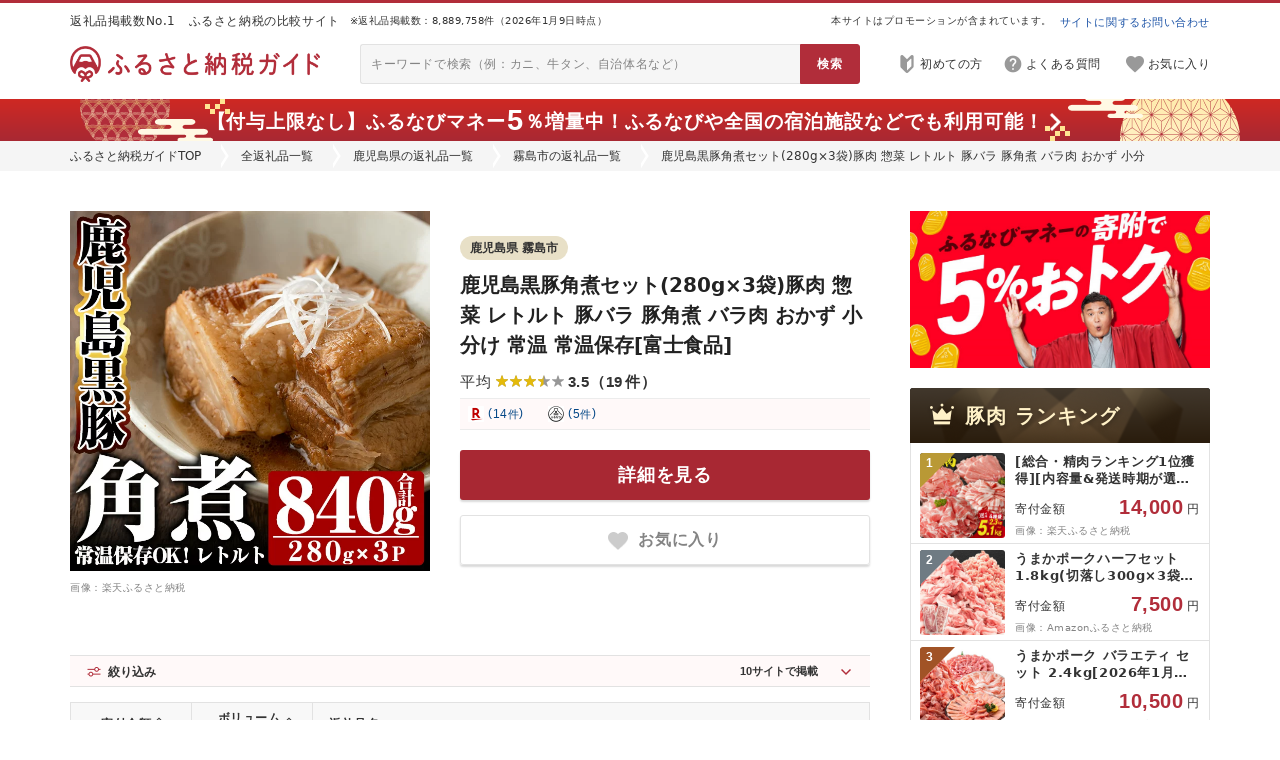

--- FILE ---
content_type: text/html; charset=utf-8
request_url: https://furu-sato.com/kagoshima/218/11226125
body_size: 24250
content:
<!DOCTYPE html>
<html>
  <head prefix="og: http://ogp.me/ns# fb: http://ogp.me/ns/fb# article: http://ogp.me/ns/article#">
    


  <link rel="preload" href="/lib/fontawesome/webfonts/fa-regular-400.woff2" as="font" type="font/woff2" crossorigin>
  <link rel="preload" href="/lib/fontawesome/webfonts/fa-solid-900.woff2" as="font" type="font/woff2" crossorigin>

<link rel="preconnect" href="https://www.google.com">
<link rel="preconnect" href="https://www.google.co.jp">
<link rel="preconnect" href="https://www.googletagmanager.com">
<link rel="preload"    href="https://www.google-analytics.com/analytics.js" as="script">
<link rel="preconnect" href="https://www.googleadservices.com">
<link rel="preconnect" href="https://googleads.g.doubleclick.net">


    
<!-- Google Tag Manager -->
<script>(function(w,d,s,l,i){w[l]=w[l]||[];w[l].push({'gtm.start':
new Date().getTime(),event:'gtm.js'});var f=d.getElementsByTagName(s)[0],
j=d.createElement(s),dl=l!='dataLayer'?'&l='+l:'';j.async=true;j.src=
'https://www.googletagmanager.com/gtm.js?id='+i+dl;f.parentNode.insertBefore(j,f);
})(window,document,'script','dataLayer','GTM-WKHRQLJ');</script>
<!-- End Google Tag Manager -->




<meta name="facebook-domain-verification" content="ahc8jrbjm49wbtyuavxl7u8ecqng4d" />


    
    



<link rel="stylesheet" type="text/css" href="/lib/normalize_css/normalize.css?ver=8.0.1"/>

  <link rel="stylesheet" type="text/css" href="/lib/fontawesome/css/all.min.css?ver=5.15.2"/>


<script src="/assets/common_lib-a509276e00c5390f7930ae44d7763cafe7bc4294c7eae506d8988d6c3dc312dc.js" defer="defer"></script>

<script type="text/javascript" src="/lib/lozad/lozad.min.js?ver=1.16.0" defer></script>


    <link rel="stylesheet" type="text/css" href="/lib/multiple-select/multiple-select.min.css?ver=2.1.1"/>
    <script type="text/javascript" src="/lib/multiple-select/multiple-select.min.js?ver=2.1.1" defer></script>









<link rel="stylesheet" href="/assets/common_app-9fa431a52dd98526d584b1b181bb27cb31a9f2006b1c28e794d9debb066e8062.css" media="all" data-turbolinks-track="reload" />



  <link rel="stylesheet" href="/assets/pc_css/common/common-615b66ea65acff118ad0455fc1291abfc8b2428c76dbd22ffc14b3ce99a09a44.css" media="all" data-turbolinks-track="reload" />



    <link rel="stylesheet" href="/assets/pc_css/common/common_header_countdown-a06710a5567c590313f5a639e60212f7810186f511b363ccc5fc722b137a735d.css" media="all" data-turbolinks-track="reload" />
    <link rel="stylesheet" href="/assets/pc_css/shared/product4-b98ee9177632628f01a64f08e7c6b4b512bb337f9a10597a56953246da2a3194.css" media="all" data-turbolinks-track="reload" />
    <link rel="stylesheet" href="/assets/pc_css/shared/referrer1-3f681b6818f734a7b79bea6c71e7cdf1ca01dd63f2455053ab097507007c67da.css" media="all" data-turbolinks-track="reload" />
    <link rel="stylesheet" href="/assets/pc_css/shared/history-688814a8e58dfecd24a93ad1983b50654b651b081e7d1644c022d113d26ac95f.css" media="all" data-turbolinks-track="reload" />
    <link rel="stylesheet" href="/assets/pc_css/shared/side_product1-5e25b07e414f1af85ff2dfbb27b4aad6c3478f017ecd1f9f58c43bdbcd7ed7b1.css" media="all" data-turbolinks-track="reload" />
    <link rel="stylesheet" href="/assets/pc_css/shared/nav/side_category_rank-d2ca2704d3c6db4977663dc77e847ad6dc5cdc8c5852eb609723b6ca60590ce1.css" media="all" data-turbolinks-track="reload" />
    <link rel="stylesheet" href="/assets/pc_css/item2/top-c963f52f341a1aef60c69623be3219dfc0c705629666cbfd60c7cac251549ba5.css" media="all" data-turbolinks-track="reload" />




    <script src="/assets/ext_js/ext_application_service-f20ba1bae9f78ad2c695593580c66c9978e6a9d74876a63ad05a0341671bfd07.js" defer="defer" data-turbolinks-track="reload"></script>
    <script src="/assets/ext_js/ext_affiliate_service-1b0856138a14519333c88d1f0879aad140b3c9862dd1603813559d729cfcb1b0.js" defer="defer" data-turbolinks-track="reload"></script>
    <script src="/assets/ext_js/ext_user_keep_service-d3f3cf24c8d18fa9fd86af1632864d10192b641f1a9ac69e38edc72b90c8aba2.js" defer="defer" data-turbolinks-track="reload"></script>
    <script src="/assets/ext_js/ext_filter_service-945e2e9125944fd7ac37146836497de2ea18bd36e47676281034204fd513f72a.js" defer="defer" data-turbolinks-track="reload"></script>
    <script src="/assets/ext_js/util/ext_array-afc8aff054ef0b8633f3949629a03112fe55d784cd6710bdfb4ec35cb1d0d24c.js" defer="defer" data-turbolinks-track="reload"></script>



<script src="/assets/common_app-e900b4db5c1afe131f0dc9ed93ee986da3840601053b8ada1a4ff2cc19d72aa1.js" defer="defer" data-turbolinks-track="reload"></script>



  <script src="/assets/pc_js/furusato_lib-0f90f4ea29d32bfb57750a73736514bb5238d595bdd3942a360ce678f19d1d25.js" defer="defer" data-turbolinks-track="reload"></script>
  <script src="/assets/pc_js/common/common-eacc74cb39118105ae372d4e3d6c6db7496089bad338ab2402b18a9db0bf53cc.js" defer="defer" data-turbolinks-track="reload"></script>
    <script src="/assets/pc_js/common/common_header_countdown-04109342e9e0c27948670fc1dbfb156338890bc41f304c0f11a762122e1f26a0.js" defer="defer" data-turbolinks-track="reload"></script>
    <script src="/assets/pc_js/shared/referrer1-008d2949e426f25375a4df47a8d98fb7123edecb0cd171adf57042160f0a846d.js" defer="defer" data-turbolinks-track="reload"></script>
    <script src="/assets/pc_js/shared/history-db7f6e7be8036ceb9e3ed5336b7394b3665b6a87bd993ed02c2422ba67b0dfe7.js" defer="defer" data-turbolinks-track="reload"></script>
    <script src="/assets/pc_js/item2/top-2ce465288d288f28417561f6dd4234e3f2a301377c9d79cb3380f5dd0b7ed0a9.js" defer="defer" data-turbolinks-track="reload"></script>



    <script src="https://cdn.onesignal.com/sdks/OneSignalSDK.js" async=""></script>
    <script>
      if (location.origin === "https://furu-sato.com") {
        window.OneSignal = window.OneSignal || [];
        OneSignal.push(function() {
          OneSignal.init({
            appId: "8c845daa-a70e-49e5-a43f-5c3113476ceb",
          });
        });
      };
    </script>

    





  


<link rel="icon" type="image/x-icon" href="/assets/meta/favicon-db42d0ed9ba6907ddf7b048e6885ff216cc8f138a3218d461808c7c1a6e105e6.ico" />




  






<title>鹿児島黒豚角煮セット(280g×3袋)豚肉 惣菜 レトルト 豚バラ 豚角煮 バ…(鹿児島県霧島市)の掲載サイト比較 | ふるさと納税ガイド</title>
<meta name="description" content="ふるさと納税23サイトに掲載されている返礼品を横断比較できる「ふるさと納税ガイド」。「鹿児島黒豚角煮セット(280g×3袋)豚肉 惣菜 レトルト 豚バラ 豚角煮 バ…」が掲載されているサイトを比較掲載しています。サイトごとに量や寄付金額が異なることもあるので、最安値を見つけてみてください。">
<meta name="keywords" content="ふるさと納税, 鹿児島黒豚角煮セット(280g×3袋)豚肉 惣菜 レトルト 豚バラ 豚角煮 バラ肉 おかず 小分け 常温 常温保存[富士食品], 肉, 豚肉, その他肉類, 惣菜・加工食品, 鹿児島県霧島市">
<link rel="canonical" href="https://furu-sato.com/kagoshima/218/11226125">
<meta property="og:type" content="website">
<meta property="og:url" content="https://furu-sato.com/kagoshima/218/11226125">
<meta property="og:image" content="https://furu-sato.com/magazine/wp-content/uploads/2025/07/furusato-guide-ogp-202507.jpg">
<meta property="og:site_name" content="ふるさと納税ガイド">
<meta property="og:title" content="鹿児島黒豚角煮セット(280g×3袋)豚肉 惣菜 レトルト 豚バラ 豚角煮 バ…(鹿児島県霧島市)の掲載サイト比較 | ふるさと納税ガイド">
<meta property="og:description" content="ふるさと納税23サイトに掲載されている返礼品を横断比較できる「ふるさと納税ガイド」。「鹿児島黒豚角煮セット(280g×3袋)豚肉 惣菜 レトルト 豚バラ 豚角煮 バ…」が掲載されているサイトを比較掲載しています。サイトごとに量や寄付金額が異なることもあるので、最安値を見つけてみてください。">
<meta property="fb:app_id" content="1669067446527680">
<meta name="twitter:card" content="summary_large_image">
<meta name="twitter:site" content="@furusatoguide">
<meta name="twitter:url" content="https://furu-sato.com/kagoshima/218/11226125">
<meta name="twitter:image" content="https://furu-sato.com/magazine/wp-content/uploads/2025/07/furusato-guide-ogp-202507.jpg">
<meta name="twitter:title" content="鹿児島黒豚角煮セット(280g×3袋)豚肉 惣菜 レトルト 豚バラ 豚角煮 バ…(鹿児島県霧島市)の掲載サイト比較 | ふるさと納税ガイド">
<meta name="twitter:description" content="ふるさと納税23サイトに掲載されている返礼品を横断比較できる「ふるさと納税ガイド」。「鹿児島黒豚角煮セット(280g×3袋)豚肉 惣菜 レトルト 豚バラ 豚角煮 バ…」が掲載されているサイトを比較掲載しています。サイトごとに量や寄付金額が異なることもあるので、最安値を見つけてみてください。">

<meta name="robots" content="max-image-preview:large">


    
  </head>
  <body class="body--header--countdown--sticky">
    
<!-- Google Tag Manager (noscript) -->
<noscript><iframe src="https://www.googletagmanager.com/ns.html?id=GTM-WKHRQLJ"
height="0" width="0" style="display:none;visibility:hidden"></iframe></noscript>
<!-- End Google Tag Manager (noscript) -->


    <header>
      <div class="header3-properties header3-border-wrapper">
  <div class="header3-border-outer">
    <div class="header3-border-inner"></div>
  </div>
</div>

<div class="header3-properties header3-top-wrapper">
  <div class="header3-top-outer">
    <div class="header3-top-inner">
      <div class="header3-top-phrase">
        返礼品掲載数No.1　ふるさと納税の比較サイト
      </div>
      <div class="header3-top-count">
        ※返礼品掲載数：8,889,758件（2026年1月9日時点）
      </div>
      <div class="header3-top-pr">
        本サイトはプロモーションが含まれています。
      </div>
      <div class="header3-top-contact">
        <a href="https://tayori.com/form/ec4a0fcfb17793c2cd44a735db578ee1c4f2c1c1" target="_blank" rel="nofollow noopener">
          サイトに関するお問い合わせ
        </a>
      </div>
    </div>
  </div>
</div>

<div class="header3-properties header3-main-wrapper">
  <div class="header3-main-outer">
    <div class="header3-main-inner">
        <h2 class="header3-main-logo">
          <a href= "/" class="link-opaque">
            <img class="header3-main-logo-img-normal" alt="ふるさと納税ガイド | ふるさと納税のNo.1比較サイト" src="/assets/common/logo/logo_horizon_red-f05aeeb6883dbbeb6269510ed28e9940d74a61639c272bd6c5b0314f3d30247e.png" />
            <img class="header3-main-logo-img-hover" alt="ふるさと納税ガイド | ふるさと納税のNo.1比較サイト" src="/assets/common/logo/logo_horizon_black-bf62dbd533cac1caecece1ff07f3f2766f64b3b74b342a636e677e05106872f6.png" />
          </a>
        </h2>
      <div class="header3-main-searchbox">
        <form action="/search_results/search" accept-charset="UTF-8" method="get">
          <input type="text" name="q" placeholder="キーワードで検索（例：カニ、牛タン、自治体名など）" />
          <input type="submit" value="検索" data-disable-with="検索" />
</form>      </div>
      <div class="header3-main-nav">
        <nav>
          <ul>
              <li>
                <a href="https://furu-sato.com/magazine/917/" target="_blank" rel="noopener" class="header3-main-nav-guide">
                  <img alt="" aria-hidden="true" src="/assets/shared/header3/pc/icon-guide-gray-aa546528d14819aa3602bdabec1d6c2274dad2689350c65790726c689e2419b2.png" />
                  <span>初めての方</span>
                </a>
              </li>
            <li>
              <a href="/faq" target="_blank" rel="noopener" class="header3-main-nav-help">
                <img alt="" aria-hidden="true" src="/assets/shared/header3/pc/icon-help-gray-f2d57d58a6c5084869fdd28ce59e5635c22b7684163b4f44363fb2555d4662b3.png" />
                <span>よくある質問</span>
              </a>
            </li>
              <li>
                <a href="/users/keeplist" target="_blank" rel="noopener" class="header3-main-nav-keep">
                  <div class="header3-main-nav-keep-icon">
                    <img alt="" aria-hidden="true" src="/assets/shared/header3/pc/icon-keep-gray-e7e17b3a10d7f6f36516b599c7807a1808e8d8abbef63dac7da9a4d5a0c13054.png" />
                    <div class="header3-main-nav-keep-icon-status"></div>
                  </div>
                  <span>お気に入り</span>
                </a>
              </li>
          </ul>
        </nav>
      </div>
    </div>
  </div>
</div>

  <div class="header3-properties header3-menu-wrapper header3-menu-wrapper--empty">
  </div>


  <div class="link-opaque header3-properties header3-countdown1-wrapper header3-countdown1--sticky header3-countdown1--time--disabled header3-countdown1--icon--right">
      <a target="_blank" rel="sponsored nofollow noopener" class="af-man-2" href="https://aff.i-mobile.co.jp/ad_link.ashx?pid=66154&amp;advid=36334&amp;psid=53884&amp;redirecturl=https%3A%2F%2Ffurunavi.jp%2Fc%2Fad_furunavimoney_202512%3Futm_source%3Dim_af%26utm_medium%3Daffiliate%26utm_campaign%3Dguide">      <div class="header3-countdown1-outer">
        <div class="header3-countdown1-inner">
          <div class="header3-countdown1-content">
            <div class="header3-countdown1-message">
              【付与上限なし】ふるなびマネー<span class="num num--l">5</span>％増量中！<span class="br-sp"></span>ふるなびや全国の宿泊施設などでも利用可能！

            </div>
          </div>
        </div>
      </div>
</a>
  </div>

  <div class="breadcrumb ">
    <nav>
      <div class="breadcrumb-inner">
        <ul>
          <li><a href="/">ふるさと納税ガイドTOP</a></li><li><a href="/categories">全返礼品一覧</a></li><li><a href="/kagoshima">鹿児島県の返礼品一覧</a></li><li><a href="/kagoshima/218">霧島市の返礼品一覧</a></li><li>鹿児島黒豚角煮セット(280g×3袋)豚肉 惣菜 レトルト 豚バラ 豚角煮 バラ肉 おかず 小分け 常温 常温保存[富士食品]</li>
        </ul>
      </div>
    </nav>
  </div>





    </header>
    


<div class="site-wrapper link-hover-default-newstyle item2-properties">
  <div class="mt40 wrapper-2column wrapper-2column--w1200 wrapper-2column---side-sticky-bottom">
    <div class="wrapper-2column-main wrapper-2column-main--w800 item2-column-main">

      <main>
        

  <div id="meta-ranking-item-account">
</div>

        

<div class="item2-detail1-wrapper">
  <div class="item2-detail1-outer">
    <div class="item2-detail1-inner">

      <div class="item2-detail1-left">
        <div class="item2-detail1-banner">
            <a target="_blank" rel="sponsored nofollow noopener" class="af-item-7" data-case-id="11226125" data-item-id="11226125" href="https://hb.afl.rakuten.co.jp/ichiba/1b3d9d10.836f687e.1b3d9d11.8081be63/_RTLink2666?pc=https%3A%2F%2Fitem.rakuten.co.jp%2Ff462187-kirishima%2Fa-182%2F&amp;link_type=hybrid_url&amp;ut=eyJwYWdlIjoiaXRlbSIsInR5cGUiOiJoeWJyaWRfdXJsIiwic2l6ZSI6IjI0MHgyNDAiLCJuYW0iOjEsIm5hbXAiOiJyaWdodCIsImNvbSI6MSwiY29tcCI6ImxlZnQiLCJwcmljZSI6MSwiYm9yIjoxLCJjb2wiOjAsImJidG4iOjEsInByb2QiOjB9">
              <img alt="鹿児島黒豚角煮セット(280g×3袋)豚肉 惣菜 レトルト 豚バラ 豚角煮 バラ肉 おかず 小分け 常温 常温保存[富士食品]" src="https://thumbnail.image.rakuten.co.jp/@0_mall/f462187-kirishima/cabinet/img02/a-182_smn.jpg" />
</a>        </div>
        <div class="item2-detail1-source">
          画像：楽天ふるさと納税
        </div>
      </div>

      <div class="item2-detail1-right">

        <div class="item2-detail1-right-top">
          <div class="item2-detail1-lg">
            <a href="/kagoshima/218" rel="nofollow">
              <span>鹿児島県 霧島市</span>
            </a>
          </div>
          
        </div>

        <h1 class="item2-detail1-title">
            <a target="_blank" rel="sponsored nofollow noopener" class="af-item-7" data-case-id="11226125" data-item-id="11226125" href="https://hb.afl.rakuten.co.jp/ichiba/1b3d9d10.836f687e.1b3d9d11.8081be63/_RTLink2666?pc=https%3A%2F%2Fitem.rakuten.co.jp%2Ff462187-kirishima%2Fa-182%2F&amp;link_type=hybrid_url&amp;ut=eyJwYWdlIjoiaXRlbSIsInR5cGUiOiJoeWJyaWRfdXJsIiwic2l6ZSI6IjI0MHgyNDAiLCJuYW0iOjEsIm5hbXAiOiJyaWdodCIsImNvbSI6MSwiY29tcCI6ImxlZnQiLCJwcmljZSI6MSwiYm9yIjoxLCJjb2wiOjAsImJidG4iOjEsInByb2QiOjB9">
              鹿児島黒豚角煮セット(280g×3袋)豚肉 惣菜 レトルト 豚バラ 豚角煮 バラ肉 おかず 小分け 常温 常温保存[富士食品]
</a>        </h1>

        

  <div class="item2-detail1-rating2-wrapper item2-detail1-rating2--siterating">
    <div class="item2-detail1-rating2-inner">
      <div class="item2-detail1-rating2-header-wrapper">
        <div class="item2-detail1-rating2-header-inner">
            <div class="item2-detail1-rating2-average-wrapper">
              <div class="item2-detail1-rating2-average-title">
                平均
              </div>
              <div class="item2-detail1-rating2-average-star item2-detail1-rating2-average-star--7">
              </div>
              <div class="item2-detail1-rating2-average-value">
                3.5
              </div>
              <div class="item2-detail1-rating2-average-count item2-detail1-rating2-average-count--digit--2">
                <div>
                  <span>（</span><span>19</span><span>件</span><span>）</span>
                </div>
                <div></div>
              </div>
            </div>
        </div>
      </div>

        <div class="item2-detail1-rating2-body-wrapper">
          <div class="item2-detail1-rating2-body-inner">
            <div class="item2-detail1-rating2-site-wrapper item2-detail1-rating2-site--count--2">

                <div class="item2-detail1-rating2-site-item-wrapper item2-detail1-rating2-site-item--link">

                    <a target="_blank" rel="sponsored nofollow noopener" class="af-item-7" data-case-id="11226125" data-item-id="11226125" href="https://hb.afl.rakuten.co.jp/ichiba/1b3d9d10.836f687e.1b3d9d11.8081be63/_RTLink2666?pc=https%3A%2F%2Fitem.rakuten.co.jp%2Ff462187-kirishima%2Fa-182%2F&amp;link_type=hybrid_url&amp;ut=eyJwYWdlIjoiaXRlbSIsInR5cGUiOiJoeWJyaWRfdXJsIiwic2l6ZSI6IjI0MHgyNDAiLCJuYW0iOjEsIm5hbXAiOiJyaWdodCIsImNvbSI6MSwiY29tcCI6ImxlZnQiLCJwcmljZSI6MSwiYm9yIjoxLCJjb2wiOjAsImJidG4iOjEsInByb2QiOjB9">
                                          <div class="item2-detail1-rating2-site-item-inner">
                      <div class="item2-detail1-rating2-site-item-icon">
                          <img alt="楽天ふるさと納税" src="/assets/common/icon-site1/icon-site-7-333883df81635da2123f034dcf8fbb912935ed51cf7bdcb120736291db7d0df2.png" />
                      </div>
                      <div class="item2-detail1-rating2-site-item-count item2-detail1-rating2-site-item-count--digit--2">
                        <span>(</span><span>14</span><span>件</span><span>)</span>
                      </div>
                    </div>

</a>                </div>
                  <div class="item2-detail1-rating2-site-item-gap"></div>

                <div class="item2-detail1-rating2-site-item-wrapper item2-detail1-rating2-site-item--link">

                    <a target="_blank" rel="sponsored nofollow noopener" class="af-item-2" data-case-id="11226125" data-item-id="11881968" href="https://aff.i-mobile.co.jp/ad_link.ashx?pid=66154&amp;advid=36334&amp;psid=53884&amp;redirecturl=https%3A%2F%2Ffurunavi.jp%2Fproduct_detail.aspx%3Fpid%3D295229">
                                          <div class="item2-detail1-rating2-site-item-inner">
                      <div class="item2-detail1-rating2-site-item-icon">
                          <img alt="ふるなび" src="/assets/common/icon-site1/icon-site-2-1c94d129fc7537d2bc1107200e6935aeb2b42551b11e901d86b51439972eac5c.png" />
                      </div>
                      <div class="item2-detail1-rating2-site-item-count item2-detail1-rating2-site-item-count--digit--1">
                        <span>(</span><span>5</span><span>件</span><span>)</span>
                      </div>
                    </div>

</a>                </div>
            </div>
          </div>
        </div>

    </div>
  </div>


        



          <div class="item2-detail1-button-wrapper">
            <a target="_blank" rel="sponsored nofollow noopener" class="af-item-7" data-case-id="11226125" data-item-id="11226125" href="https://hb.afl.rakuten.co.jp/ichiba/1b3d9d10.836f687e.1b3d9d11.8081be63/_RTLink2666?pc=https%3A%2F%2Fitem.rakuten.co.jp%2Ff462187-kirishima%2Fa-182%2F&amp;link_type=hybrid_url&amp;ut=eyJwYWdlIjoiaXRlbSIsInR5cGUiOiJoeWJyaWRfdXJsIiwic2l6ZSI6IjI0MHgyNDAiLCJuYW0iOjEsIm5hbXAiOiJyaWdodCIsImNvbSI6MSwiY29tcCI6ImxlZnQiLCJwcmljZSI6MSwiYm9yIjoxLCJjb2wiOjAsImJidG4iOjEsInByb2QiOjB9">
              <div class="item2-detail1-button-inner">
                <span>詳細を見る</span>
              </div>
</a>          </div>

          <div class="item2-detail1-keep"><button type="button" class="ext-user-keep-toggle-button ext-user-keep-toggle-button-item-11226125 ext-user-keep-toggle-button-case-11226125" data-case-id="11226125" data-item-id="11226125">
            <div>
              <img alt="" aria-hidden="true" src="/assets/item2/icon-keep1-inactive-40x37-1ca3e4c6e9717a50b6f3c444dc6ecffcb3c07bd5b6bfe6bcf1bb59ef85d79728.png" />
              <span>お気に入り</span>
            </div>
            <div>
              <img alt="" aria-hidden="true" src="/assets/item2/icon-keep1-active-40x37-0356ff5ab3af8209800b2b1fa46dd622b5a49691fdc930ae1ed4711036c7f0d6.png" />
              <span>お気に入り済</span>
            </div>
</button></div>
      </div>

      <div class="item2-detail1-bottom">


      </div>
    </div>
  </div>
</div>

        


        





<div class="item2-site4-wrapper item2-site4--count--mode--initial" data-item-length="10" data-count-first="5" data-count-chunk="10">
  <div class="item2-site4-outer">
    <div class="item2-site4-inner">

        

<div class="item2-site4-filter-wrapper">
  <form action="javascript:void(0);">
    <div class="item2-site4-filter-inner">

      <div class="item2-site4-filter-header-wrapper">
        <div class="item2-site4-filter-header-icon">
          <img alt="" aria-hidden="true" src="/assets/item2/site4/pc/icon-filter1-red-32x32-a78ba8170a2742a8ccdfb33b32f5b57fb89e13eb25042035186c8aed43a7417c.png" />
        </div>
        <div class="item2-site4-filter-header-title">
          絞り込み
        </div>
        <div class="item2-site4-filter-header-sitecount">
          <span>10</span><span>サイトで掲載</span>
        </div>

        <div class="item2-site4-filter-header-button">
        </div>
      </div>

      <div class="item2-site4-filter-body-wrapper">
        <div class="item2-site4-filter-body-inner">
          

<input id="item2-site4-filter-order-hidden" type="hidden" value="" name="order">


          <div class="item2-site4-filter-section item2-site4-filter--keyword">
            
<div class="item2-site4-filter-keyword-wrapper">
  <div class="item2-site4-filter-keyword-header">
    <div class="item2-site4-filter-keyword-header-title">
      キーワード
    </div>
  </div>
  <div class="item2-site4-filter-keyword-body">
    <input id="item2-site4-filter-keyword" type="text" name="q" value="" placeholder="キーワードを入力">
    <button type="button" id="item2-site4-filter-keyword-clear" tabindex="-1">
      <img alt="" aria-label="clear" src="/assets/item2/site4/sp/icon-clear-gray-48x48-e929382f089a93346d1d78c5cf7d29a0c4c7d0d718eb68be862c92c81f422c94.png" />
    </button>
  </div>
</div>

          </div>
          <div class="item2-site4-filter-section item2-site4-filter--amount">
            
<div class="item2-site4-filter-amount-wrapper">
  <div class="item2-site4-filter-amount-header">
    <div class="item2-site4-filter-amount-header-title">
      寄付金額
    </div>
  </div>
  <div class="item2-site4-filter-amount-body" data-name="amount">

    <div class="item2-site4-filter-amount-col">
      <div id="item2-site4-filter-amount-combo-min" class="item2-site4-filter-amount-combo">
        <div class="item2-site4-filter-amount-input">
          <input id="item2-site4-filter-amount-input-min" type="tel" maxlength="13" placeholder="下限 (入力可)">
        </div>
        <div class="item2-site4-filter-amount-gap">
        </div>
        <div class="item2-site4-filter-amount-select">
          <select id="item2-site4-filter-amount-select-min">
            <option value="">
              下限なし
            </option>
                <option value="5001">
                  5,001
                </option>
                <option value="10001">
                  10,001
                </option>
                <option value="15001">
                  15,001
                </option>
                <option value="20001">
                  20,001
                </option>
                <option value="25001">
                  25,001
                </option>
                <option value="30001">
                  30,001
                </option>
                <option value="40001">
                  40,001
                </option>
                <option value="50001">
                  50,001
                </option>
                <option value="100001">
                  100,001
                </option>
                <option value="200001">
                  200,001
                </option>
                <option value="500001">
                  500,001
                </option>
                <option value="1000001">
                  1,000,001
                </option>
          </select>
        </div>
      </div>
    </div>
    <div class="item2-site4-filter-amount-dash">
      〜
    </div>
    <div class="item2-site4-filter-amount-col">
      <div id="item2-site4-filter-amount-combo-max" class="item2-site4-filter-amount-combo">
        <div class="item2-site4-filter-amount-input">
          <input id="item2-site4-filter-amount-input-max" type="tel" maxlength="13" placeholder="上限 (入力可)">
        </div>
        <div class="item2-site4-filter-amount-gap">
        </div>
        <div class="item2-site4-filter-amount-select">
          <select id="item2-site4-filter-amount-select-max">
            <option value="">
              上限なし
            </option>
                <option value="5000">
                  5,000
                </option>
                <option value="10000">
                  10,000
                </option>
                <option value="15000">
                  15,000
                </option>
                <option value="20000">
                  20,000
                </option>
                <option value="25000">
                  25,000
                </option>
                <option value="30000">
                  30,000
                </option>
                <option value="40000">
                  40,000
                </option>
                <option value="50000">
                  50,000
                </option>
                <option value="100000">
                  100,000
                </option>
                <option value="200000">
                  200,000
                </option>
                <option value="500000">
                  500,000
                </option>
                <option value="1000000">
                  1,000,000
                </option>
          </select>
        </div>
      </div>
    </div>
    <div class="item2-site4-filter-amount-unit">
      円
    </div>
  </div>
</div>

          </div>
          <div class="item2-site4-filter-section item2-site4-filter--site">
            

<div class="item2-site4-filter-site-wrapper item2-site4-filter-site--uninitialized">
  <div class="item2-site4-filter-site-header">
    <div class="item2-site4-filter-site-header-title">
      サイト
    </div>
  </div>
  <div class="item2-site4-filter-site-body">
    <select id="item2-site4-filter-site" name="site" data-site-ids="[2,7,1,16,24,21,4,6,22,17]" data-options="{&quot;maxHeight&quot;:11,&quot;maxHeightUnit&quot;:&quot;row&quot;,&quot;minimumCountSelected&quot;:10,&quot;placeholder&quot;:&quot;すべてのサイト&quot;,&quot;formatSelectAll&quot;:&quot;すべてのサイト&quot;,&quot;formatAllSelected&quot;:&quot;すべてのサイト&quot;}"  multiple>
        <option value="2">
          ふるなび
        </option>
        <option value="7">
          楽天ふるさと納税
        </option>
        <option value="1">
          ふるさとチョイス
        </option>
        <option value="16">
          JRE MALL
        </option>
        <option value="24">
          まいふる
        </option>
        <option value="21">
          ヤフーのふるさと納税
        </option>
        <option value="4">
          au PAY
        </option>
        <option value="6">
          ANAのふるさと納税
        </option>
        <option value="22">
          セゾン
        </option>
        <option value="17">
          JALふるさと納税
        </option>
    </select>
  </div>
</div>


          </div>
          <div class="item2-site4-filter-section item2-site4-filter--submit">
            
<div class="item2-site4-filter-submit-wrapper">
  <div class="item2-site4-filter-submit-header">
  </div>
  <div class="item2-site4-filter-submit-body">
    <input class="item2-site4-filter-submit-execute js-item2-site4-filter-form-submit" type="submit" value="絞り込む">
    <button type="button" class="item2-site4-filter-submit-clear js-item2-site4-filter-form-reset">
      クリア
    </button>
  </div>
</div>


          </div>
        </div>
      </div>

    </div>
  </form>
</div>

        




<div class="item2-site4-table-wrapper item2-site4-table--amount--digit--5">
  <div class="item2-site4-table-inner">
    <table>
      <thead>
        <tr>
              <th id="item2-site4-table-hitem-amount"><div>寄付金額</div><div></div></th>
              <th id="item2-site4-table-hitem-volume"><div><span>ボリューム</span><span>(千円あたり)</span></div><div></div></th>
              <th><div>サイト名</div><div></div></th>
              <th><div>返礼品名</div><div></div></th>
              <th></th>
              <th></th>
              <th></th>
        </tr>
      </thead>
      <tbody>
          <tr class="item2-site4-table-row " data-filter-param="{&quot;site_id&quot;:7,&quot;amount&quot;:10000,&quot;search_text&quot;:&quot;鹿児島黒豚角煮セット(280g×3袋)豚肉 惣菜 レトルト 豚バラ 豚角煮 バラ肉 おかず 小分け 常温 常温保存[富士食品]&quot;}" data-sort-param="{&quot;index&quot;:0,&quot;amount&quot;:10000,&quot;volume&quot;:84}">
                <td class="item2-site4-table-item-amount item2-site4-table-item-amount--digit--5">
                  <div>
                    <div><span>寄付金額</span><span>:</span></div>
                    <div>
                      <span>10,000</span><span>円</span>
                    </div>
                  </div>
                </td>
                <td data-volume-source="">
                    <div>
                      <div><span>84</span><span>g</span><span>/</span><span>1,000</span><span>円</span></div>
                    </div>
                </td>
                <td class="item2-site4-table-item-site">
                  <img alt="" aria-hidden="true" src="/assets/common/icon-site1/icon-site-7-333883df81635da2123f034dcf8fbb912935ed51cf7bdcb120736291db7d0df2.png" />
                  <div>楽天ふるさと納税</div>
                </td>
                <td>
                  <a target="_blank" rel="sponsored nofollow noopener" class="af-item-7" data-case-id="11226125" data-item-id="11226125" href="https://hb.afl.rakuten.co.jp/ichiba/1b3d9d10.836f687e.1b3d9d11.8081be63/_RTLink2666?pc=https%3A%2F%2Fitem.rakuten.co.jp%2Ff462187-kirishima%2Fa-182%2F&amp;link_type=hybrid_url&amp;ut=eyJwYWdlIjoiaXRlbSIsInR5cGUiOiJoeWJyaWRfdXJsIiwic2l6ZSI6IjI0MHgyNDAiLCJuYW0iOjEsIm5hbXAiOiJyaWdodCIsImNvbSI6MSwiY29tcCI6ImxlZnQiLCJwcmljZSI6MSwiYm9yIjoxLCJjb2wiOjAsImJidG4iOjEsInByb2QiOjB9">
                    鹿児島黒豚角煮セット(280g×3袋)豚肉 惣菜 レトルト 豚バラ 豚角煮 バラ肉 おかず 小分け 常温 常温保存[富士食品]
</a>                </td>
                <td>
                    <span></span>
                </td>
                <td>
                  <div>サイトに行く</div><div></div>
                </td>
                <td class="link-cover item2-site4-table-item-cover" aria-hidden="true">
                  <a target="_blank" rel="sponsored nofollow noopener" class="af-item-7" data-case-id="11226125" data-item-id="11226125" href="https://hb.afl.rakuten.co.jp/ichiba/1b3d9d10.836f687e.1b3d9d11.8081be63/_RTLink2666?pc=https%3A%2F%2Fitem.rakuten.co.jp%2Ff462187-kirishima%2Fa-182%2F&amp;link_type=hybrid_url&amp;ut=eyJwYWdlIjoiaXRlbSIsInR5cGUiOiJoeWJyaWRfdXJsIiwic2l6ZSI6IjI0MHgyNDAiLCJuYW0iOjEsIm5hbXAiOiJyaWdodCIsImNvbSI6MSwiY29tcCI6ImxlZnQiLCJwcmljZSI6MSwiYm9yIjoxLCJjb2wiOjAsImJidG4iOjEsInByb2QiOjB9"></a>                </td>
          </tr>
          <tr class="item2-site4-table-row " data-filter-param="{&quot;site_id&quot;:2,&quot;amount&quot;:10000,&quot;search_text&quot;:&quot;鹿児島黒豚角煮セット(280g×3袋)[富士食品]霧島市 角煮 常温 レトルト 常温保存 国産 惣菜 おつまみ おかず 豚肉 黒豚 豚&quot;}" data-sort-param="{&quot;index&quot;:1,&quot;amount&quot;:10000,&quot;volume&quot;:84}">
                <td class="item2-site4-table-item-amount item2-site4-table-item-amount--digit--5">
                  <div>
                    <div><span>寄付金額</span><span>:</span></div>
                    <div>
                      <span>10,000</span><span>円</span>
                    </div>
                  </div>
                </td>
                <td data-volume-source="">
                    <div>
                      <div><span>84</span><span>g</span><span>/</span><span>1,000</span><span>円</span></div>
                    </div>
                </td>
                <td class="item2-site4-table-item-site">
                  <img alt="" aria-hidden="true" src="/assets/common/icon-site1/icon-site-2-1c94d129fc7537d2bc1107200e6935aeb2b42551b11e901d86b51439972eac5c.png" />
                  <div>ふるなび</div>
                </td>
                <td>
                  <a target="_blank" rel="sponsored nofollow noopener" class="af-item-2" data-case-id="11226125" data-item-id="11881968" href="https://aff.i-mobile.co.jp/ad_link.ashx?pid=66154&amp;advid=36334&amp;psid=53884&amp;redirecturl=https%3A%2F%2Ffurunavi.jp%2Fproduct_detail.aspx%3Fpid%3D295229">
                    鹿児島黒豚角煮セット(280g×3袋)[富士食品]霧島市 角煮 常温 レトルト 常温保存 国産 惣菜 おつまみ おかず 豚肉 黒豚 豚
</a>                </td>
                <td>
                    <span></span>
                </td>
                <td>
                  <div>サイトに行く</div><div></div>
                </td>
                <td class="link-cover item2-site4-table-item-cover" aria-hidden="true">
                  <a target="_blank" rel="sponsored nofollow noopener" class="af-item-2" data-case-id="11226125" data-item-id="11881968" href="https://aff.i-mobile.co.jp/ad_link.ashx?pid=66154&amp;advid=36334&amp;psid=53884&amp;redirecturl=https%3A%2F%2Ffurunavi.jp%2Fproduct_detail.aspx%3Fpid%3D295229"></a>                </td>
          </tr>
          <tr class="item2-site4-table-row " data-filter-param="{&quot;site_id&quot;:1,&quot;amount&quot;:10000,&quot;search_text&quot;:&quot;[期間限定!豚みそポーション3個付き]鹿児島黒豚角煮セット(280g×3袋)[富士食品]霧島市 角煮 常温 レトルト 常温保存 国産 惣菜 おつまみ おかず 豚肉 黒豚 豚&quot;}" data-sort-param="{&quot;index&quot;:2,&quot;amount&quot;:10000,&quot;volume&quot;:84}">
                <td class="item2-site4-table-item-amount item2-site4-table-item-amount--digit--5">
                  <div>
                    <div><span>寄付金額</span><span>:</span></div>
                    <div>
                      <span>10,000</span><span>円</span>
                    </div>
                  </div>
                </td>
                <td data-volume-source="">
                    <div>
                      <div><span>84</span><span>g</span><span>/</span><span>1,000</span><span>円</span></div>
                    </div>
                </td>
                <td class="item2-site4-table-item-site">
                  <img alt="" aria-hidden="true" src="/assets/common/icon-site1/icon-site-1-cd65d2e144dad12c4bb1705b5d361c388db0cf8127cde64690152a1d857d972a.png" />
                  <div>ふるさとチョイス</div>
                </td>
                <td>
                  <a target="_blank" rel="sponsored nofollow noopener" class="af-item-1 af-item-1--af af-px-f" data-case-id="11226125" data-item-id="11344301" href="https://h.accesstrade.net/sp/cc?rk=0100pcrs00k3qq&amp;url=https%3A%2F%2Fwww.furusato-tax.jp%2Fproduct%2Fdetail%2F46218%2F4899454"><img src="https://h.accesstrade.net/sp/rr?rk=0100pcrs00k3qq" width="1" height="1" border="0" alt="" />
                    [期間限定!豚みそポーション3個付き]鹿児島黒豚角煮セット(280g×3袋)[富士食品]霧島市 角煮 常温 レトルト 常温保存 国産 惣菜 おつまみ おかず 豚肉 黒豚 豚
</a>                </td>
                <td>
                    <span></span>
                </td>
                <td>
                  <div>サイトに行く</div><div></div>
                </td>
                <td class="link-cover item2-site4-table-item-cover" aria-hidden="true">
                  <a target="_blank" rel="sponsored nofollow noopener" class="af-item-1 af-item-1--af af-px-f" data-case-id="11226125" data-item-id="11344301" href="https://h.accesstrade.net/sp/cc?rk=0100pcrs00k3qq&amp;url=https%3A%2F%2Fwww.furusato-tax.jp%2Fproduct%2Fdetail%2F46218%2F4899454"><img src="https://h.accesstrade.net/sp/rr?rk=0100pcrs00k3qq" width="1" height="1" border="0" alt="" /></a>                </td>
          </tr>
          <tr class="item2-site4-table-row " data-filter-param="{&quot;site_id&quot;:16,&quot;amount&quot;:10000,&quot;search_text&quot;:&quot;鹿児島黒豚角煮セット(280g×3袋)[富士食品]霧島市 角煮 常温 レトルト 常温保存 国産 惣菜 おつまみ おかず 豚肉 黒豚 豚&quot;}" data-sort-param="{&quot;index&quot;:3,&quot;amount&quot;:10000,&quot;volume&quot;:84}">
                <td class="item2-site4-table-item-amount item2-site4-table-item-amount--digit--5">
                  <div>
                    <div><span>寄付金額</span><span>:</span></div>
                    <div>
                      <span>10,000</span><span>円</span>
                    </div>
                  </div>
                </td>
                <td data-volume-source="">
                    <div>
                      <div><span>84</span><span>g</span><span>/</span><span>1,000</span><span>円</span></div>
                    </div>
                </td>
                <td class="item2-site4-table-item-site">
                  <img alt="" aria-hidden="true" src="/assets/common/icon-site1/icon-site-16-b564aa61986b9157158eb8aacf984d06ee393140ea92fcead8056ce8c3a4ff67.png" />
                  <div>JRE MALL</div>
                </td>
                <td>
                  <a target="_blank" rel="sponsored nofollow noopener" class="af-item-16 af-px-f" data-case-id="11226125" data-item-id="22434066" href="//ck.jp.ap.valuecommerce.com/servlet/referral?sid=3477869&amp;pid=887832390&amp;vc_url=https%3A%2F%2Ffurusato.jreast.co.jp%2Ffurusato%2Fproducts%2Fdetail%2FF231%2FF231-r46218700487"><img src="//ad.jp.ap.valuecommerce.com/servlet/gifbanner?sid=3477869&amp;pid=887832390" height="1" width="0" border="0">
                    鹿児島黒豚角煮セット(280g×3袋)[富士食品]霧島市 角煮 常温 レトルト 常温保存 国産 惣菜 おつまみ おかず 豚肉 黒豚 豚
</a>                </td>
                <td>
                    <span></span>
                </td>
                <td>
                  <div>サイトに行く</div><div></div>
                </td>
                <td class="link-cover item2-site4-table-item-cover" aria-hidden="true">
                  <a target="_blank" rel="sponsored nofollow noopener" class="af-item-16 af-px-f" data-case-id="11226125" data-item-id="22434066" href="//ck.jp.ap.valuecommerce.com/servlet/referral?sid=3477869&amp;pid=887832390&amp;vc_url=https%3A%2F%2Ffurusato.jreast.co.jp%2Ffurusato%2Fproducts%2Fdetail%2FF231%2FF231-r46218700487"><img src="//ad.jp.ap.valuecommerce.com/servlet/gifbanner?sid=3477869&amp;pid=887832390" height="1" width="0" border="0"></a>                </td>
          </tr>
          <tr class="item2-site4-table-row " data-filter-param="{&quot;site_id&quot;:24,&quot;amount&quot;:10000,&quot;search_text&quot;:&quot;鹿児島黒豚角煮セット(280g×3袋)[富士食品]霧島市 角煮 常温 レトルト 常温保存 国産 惣菜 おつまみ おかず 豚肉 黒豚 豚&quot;}" data-sort-param="{&quot;index&quot;:4,&quot;amount&quot;:10000,&quot;volume&quot;:84}">
                <td class="item2-site4-table-item-amount item2-site4-table-item-amount--digit--5">
                  <div>
                    <div><span>寄付金額</span><span>:</span></div>
                    <div>
                      <span>10,000</span><span>円</span>
                    </div>
                  </div>
                </td>
                <td data-volume-source="">
                    <div>
                      <div><span>84</span><span>g</span><span>/</span><span>1,000</span><span>円</span></div>
                    </div>
                </td>
                <td class="item2-site4-table-item-site">
                  <img alt="" aria-hidden="true" src="/assets/common/icon-site1/icon-site-24-181d5c2729878810a9391047b4fe40b14bce46ea2adc7b5c043e6aeafa4642fe.png" />
                  <div>まいふる</div>
                </td>
                <td>
                  <a target="_blank" rel="sponsored nofollow noopener" class="af-item-24 js-af-link-redirect" data-case-id="11226125" data-item-id="36450742" data-lp-url="https://click.j-a-net.jp/1806972/1059328/" href="https://www.furusato.aeon.co.jp/gift-in-return/92c14e1c89c673ee5d13c8de0e2c02a4/">
                    鹿児島黒豚角煮セット(280g×3袋)[富士食品]霧島市 角煮 常温 レトルト 常温保存 国産 惣菜 おつまみ おかず 豚肉 黒豚 豚
</a>                </td>
                <td>
                    <span></span>
                </td>
                <td>
                  <div>サイトに行く</div><div></div>
                </td>
                <td class="link-cover item2-site4-table-item-cover" aria-hidden="true">
                  <a target="_blank" rel="sponsored nofollow noopener" class="af-item-24 js-af-link-redirect" data-case-id="11226125" data-item-id="36450742" data-lp-url="https://click.j-a-net.jp/1806972/1059328/" href="https://www.furusato.aeon.co.jp/gift-in-return/92c14e1c89c673ee5d13c8de0e2c02a4/"></a>                </td>
          </tr>
          <tr class="item2-site4-table-row item2-site4-table-row--site--long" data-filter-param="{&quot;site_id&quot;:21,&quot;amount&quot;:10000,&quot;search_text&quot;:&quot;ふるさと納税 加工品等 レトルト 鹿児島県 霧島市 a-182 鹿児島黒豚角煮セット(280g×3袋) 富士食品 霧島市 角煮 常温 レトルト 常温保存 国産 惣菜 おつまみ …&quot;}" data-sort-param="{&quot;index&quot;:5,&quot;amount&quot;:10000,&quot;volume&quot;:84}">
                <td class="item2-site4-table-item-amount item2-site4-table-item-amount--digit--5">
                  <div>
                    <div><span>寄付金額</span><span>:</span></div>
                    <div>
                      <span>10,000</span><span>円</span>
                    </div>
                  </div>
                </td>
                <td data-volume-source="">
                    <div>
                      <div><span>84</span><span>g</span><span>/</span><span>1,000</span><span>円</span></div>
                    </div>
                </td>
                <td class="item2-site4-table-item-site">
                  <img alt="" aria-hidden="true" src="/assets/common/icon-site1/icon-site-21-3f22ae7da3ad363828eca3b89cb52243dbf260b76274bfc84baddd292837a138.png" />
                  <div>ヤフーのふるさと納税</div>
                </td>
                <td>
                  <a target="_blank" rel="sponsored nofollow noopener" class="af-item-21 af-px-f" data-case-id="11226125" data-item-id="18443472" href="//ck.jp.ap.valuecommerce.com/servlet/referral?sid=3477869&amp;pid=889851980&amp;vc_url=https%3A%2F%2Fstore.shopping.yahoo.co.jp%2Ffurusatochoice%2F4899454.html"><img src="//ad.jp.ap.valuecommerce.com/servlet/gifbanner?sid=3477869&amp;pid=889851980" height="1" width="0" border="0">
                    ふるさと納税 加工品等 レトルト 鹿児島県 霧島市 A-182 鹿児島黒豚角煮セット(280g×3袋) 富士食品 霧島市 角煮 常温 レトルト 常温保存 国産 惣菜 おつまみ …
</a>                </td>
                <td>
                    <span></span>
                </td>
                <td>
                  <div>サイトに行く</div><div></div>
                </td>
                <td class="link-cover item2-site4-table-item-cover" aria-hidden="true">
                  <a target="_blank" rel="sponsored nofollow noopener" class="af-item-21 af-px-f" data-case-id="11226125" data-item-id="18443472" href="//ck.jp.ap.valuecommerce.com/servlet/referral?sid=3477869&amp;pid=889851980&amp;vc_url=https%3A%2F%2Fstore.shopping.yahoo.co.jp%2Ffurusatochoice%2F4899454.html"><img src="//ad.jp.ap.valuecommerce.com/servlet/gifbanner?sid=3477869&amp;pid=889851980" height="1" width="0" border="0"></a>                </td>
          </tr>
          <tr class="item2-site4-table-row " data-filter-param="{&quot;site_id&quot;:4,&quot;amount&quot;:10000,&quot;search_text&quot;:&quot;鹿児島黒豚角煮セット(280g×3袋)[富士食品]霧島市 角煮 常温 レトルト 常温保存 国産 惣菜 おつまみ おかず 豚肉 黒豚 豚&quot;}" data-sort-param="{&quot;index&quot;:6,&quot;amount&quot;:10000,&quot;volume&quot;:84}">
                <td class="item2-site4-table-item-amount item2-site4-table-item-amount--digit--5">
                  <div>
                    <div><span>寄付金額</span><span>:</span></div>
                    <div>
                      <span>10,000</span><span>円</span>
                    </div>
                  </div>
                </td>
                <td data-volume-source="">
                    <div>
                      <div><span>84</span><span>g</span><span>/</span><span>1,000</span><span>円</span></div>
                    </div>
                </td>
                <td class="item2-site4-table-item-site">
                  <img alt="" aria-hidden="true" src="/assets/common/icon-site1/icon-site-4-19e14b9b88c5f81647b98ac1c5dfb5081643f5f7a6050da16d2bc41696e95b0b.png" />
                  <div>au PAY</div>
                </td>
                <td>
                  <a target="_blank" rel="sponsored nofollow noopener" class="af-item-4" data-case-id="11226125" data-item-id="12654235" href="https://click.linksynergy.com/deeplink?id=A1GsajeRCt8&amp;mid=47102&amp;murl=https%3A%2F%2Ffurusato.wowma.jp%2Fproducts%2Fdetail.php%3Fproduct_id%3D155868">
                    鹿児島黒豚角煮セット(280g×3袋)[富士食品]霧島市 角煮 常温 レトルト 常温保存 国産 惣菜 おつまみ おかず 豚肉 黒豚 豚
</a>                </td>
                <td>
                    <span></span>
                </td>
                <td>
                  <div>サイトに行く</div><div></div>
                </td>
                <td class="link-cover item2-site4-table-item-cover" aria-hidden="true">
                  <a target="_blank" rel="sponsored nofollow noopener" class="af-item-4" data-case-id="11226125" data-item-id="12654235" href="https://click.linksynergy.com/deeplink?id=A1GsajeRCt8&amp;mid=47102&amp;murl=https%3A%2F%2Ffurusato.wowma.jp%2Fproducts%2Fdetail.php%3Fproduct_id%3D155868"></a>                </td>
          </tr>
          <tr class="item2-site4-table-row item2-site4-table-row--site--long" data-filter-param="{&quot;site_id&quot;:6,&quot;amount&quot;:10000,&quot;search_text&quot;:&quot;鹿児島黒豚角煮セット(280g×3袋)[富士食品]霧島市 角煮 常温 レトルト 常温保存 国産 惣菜 おつまみ おかず 豚肉 黒豚 豚&quot;}" data-sort-param="{&quot;index&quot;:7,&quot;amount&quot;:10000,&quot;volume&quot;:84}">
                <td class="item2-site4-table-item-amount item2-site4-table-item-amount--digit--5">
                  <div>
                    <div><span>寄付金額</span><span>:</span></div>
                    <div>
                      <span>10,000</span><span>円</span>
                    </div>
                  </div>
                </td>
                <td data-volume-source="">
                    <div>
                      <div><span>84</span><span>g</span><span>/</span><span>1,000</span><span>円</span></div>
                    </div>
                </td>
                <td class="item2-site4-table-item-site">
                  <img alt="" aria-hidden="true" src="/assets/common/icon-site1/icon-site-6-a22564d77e16edf7164998e703cc4c9135f344de502450cc356d8ed8e627f10b.png" />
                  <div>ANAのふるさと納税</div>
                </td>
                <td>
                  <a target="_blank" rel="sponsored nofollow noopener" class="af-item-6 af-px-l" data-case-id="11226125" data-item-id="21806124" href="https://h.accesstrade.net/sp/cc?rk=0100poxs00k3qq&amp;url=https%3A%2F%2Ffurusato.ana.co.jp%2Fdonation%2Fg%2Fg46218-A-182%2F">
                    鹿児島黒豚角煮セット(280g×3袋)[富士食品]霧島市 角煮 常温 レトルト 常温保存 国産 惣菜 おつまみ おかず 豚肉 黒豚 豚
<img src="https://h.accesstrade.net/sp/rr?rk=0100poxs00k3qq" width="1" height="1" border="0" alt="" /></a>                </td>
                <td>
                    <span></span>
                </td>
                <td>
                  <div>サイトに行く</div><div></div>
                </td>
                <td class="link-cover item2-site4-table-item-cover" aria-hidden="true">
                  <a target="_blank" rel="sponsored nofollow noopener" class="af-item-6 af-px-l" data-case-id="11226125" data-item-id="21806124" href="https://h.accesstrade.net/sp/cc?rk=0100poxs00k3qq&amp;url=https%3A%2F%2Ffurusato.ana.co.jp%2Fdonation%2Fg%2Fg46218-A-182%2F"><img src="https://h.accesstrade.net/sp/rr?rk=0100poxs00k3qq" width="1" height="1" border="0" alt="" /></a>                </td>
          </tr>
          <tr class="item2-site4-table-row " data-filter-param="{&quot;site_id&quot;:22,&quot;amount&quot;:10000,&quot;search_text&quot;:&quot;鹿児島黒豚角煮セット(280g×3袋)[富士食品]霧島市 角煮 常温 レトルト 常温保存 国産 惣菜 おつまみ おかず 豚肉 黒豚 豚&quot;}" data-sort-param="{&quot;index&quot;:8,&quot;amount&quot;:10000,&quot;volume&quot;:84}">
                <td class="item2-site4-table-item-amount item2-site4-table-item-amount--digit--5">
                  <div>
                    <div><span>寄付金額</span><span>:</span></div>
                    <div>
                      <span>10,000</span><span>円</span>
                    </div>
                  </div>
                </td>
                <td data-volume-source="">
                    <div>
                      <div><span>84</span><span>g</span><span>/</span><span>1,000</span><span>円</span></div>
                    </div>
                </td>
                <td class="item2-site4-table-item-site">
                  <img alt="" aria-hidden="true" src="/assets/common/icon-site1/icon-site-22-923a3db32edda2b3e94ac6191d79f9f489e56797c214d42079caf65c1e6b6f3e.png" />
                  <div>セゾン</div>
                </td>
                <td>
                  <a target="_blank" rel="sponsored nofollow noopener" class="af-item-22 af-px-l" data-case-id="11226125" data-item-id="19561740" href="https://h.accesstrade.net/sp/cc?rk=0100prda00k3qq&amp;url=https%3A%2F%2Ffurusato.saisoncard.co.jp%2Fproducts%2Fdetail.php%3Fproduct_id%3D76918">
                    鹿児島黒豚角煮セット(280g×3袋)[富士食品]霧島市 角煮 常温 レトルト 常温保存 国産 惣菜 おつまみ おかず 豚肉 黒豚 豚
<img src="https://h.accesstrade.net/sp/rr?rk=0100prda00k3qq" width="1" height="1" border="0" alt="" /></a>                </td>
                <td>
                    <span></span>
                </td>
                <td>
                  <div>サイトに行く</div><div></div>
                </td>
                <td class="link-cover item2-site4-table-item-cover" aria-hidden="true">
                  <a target="_blank" rel="sponsored nofollow noopener" class="af-item-22 af-px-l" data-case-id="11226125" data-item-id="19561740" href="https://h.accesstrade.net/sp/cc?rk=0100prda00k3qq&amp;url=https%3A%2F%2Ffurusato.saisoncard.co.jp%2Fproducts%2Fdetail.php%3Fproduct_id%3D76918"><img src="https://h.accesstrade.net/sp/rr?rk=0100prda00k3qq" width="1" height="1" border="0" alt="" /></a>                </td>
          </tr>
          <tr class="item2-site4-table-row " data-filter-param="{&quot;site_id&quot;:17,&quot;amount&quot;:10000,&quot;search_text&quot;:&quot;鹿児島黒豚角煮セット(280g×3袋)[富士食品]霧島市 角煮 常温 レトルト 常温保存 国産 惣菜 おつまみ おかず 豚肉 黒豚 豚&quot;}" data-sort-param="{&quot;index&quot;:9,&quot;amount&quot;:10000,&quot;volume&quot;:84}">
                <td class="item2-site4-table-item-amount item2-site4-table-item-amount--digit--5">
                  <div>
                    <div><span>寄付金額</span><span>:</span></div>
                    <div>
                      <span>10,000</span><span>円</span>
                    </div>
                  </div>
                </td>
                <td data-volume-source="">
                    <div>
                      <div><span>84</span><span>g</span><span>/</span><span>1,000</span><span>円</span></div>
                    </div>
                </td>
                <td class="item2-site4-table-item-site">
                  <img alt="" aria-hidden="true" src="/assets/common/icon-site1/icon-site-17-12d2320214a7b96814588abd1e4b787f29235a09f71fff14a01a8014226d3118.png" />
                  <div>JALふるさと納税</div>
                </td>
                <td>
                  <a target="_blank" rel="sponsored nofollow noopener" class="af-item-17 js-af-link-redirect" data-case-id="11226125" data-item-id="13454780" data-lp-url="https://click.j-a-net.jp/1806972/1066826/" href="https://furusato.jal.co.jp/goods/detail/f32667394b6a58328b1b05e8ca6af96b">
                    鹿児島黒豚角煮セット(280g×3袋)[富士食品]霧島市 角煮 常温 レトルト 常温保存 国産 惣菜 おつまみ おかず 豚肉 黒豚 豚
</a>                </td>
                <td>
                    <span></span>
                </td>
                <td>
                  <div>サイトに行く</div><div></div>
                </td>
                <td class="link-cover item2-site4-table-item-cover" aria-hidden="true">
                  <a target="_blank" rel="sponsored nofollow noopener" class="af-item-17 js-af-link-redirect" data-case-id="11226125" data-item-id="13454780" data-lp-url="https://click.j-a-net.jp/1806972/1066826/" href="https://furusato.jal.co.jp/goods/detail/f32667394b6a58328b1b05e8ca6af96b"></a>                </td>
          </tr>
      </tbody>
    </table>
  </div>
</div>


        <div class="item2-site4-more-wrapper">
          <div class="item2-site4-more-inner">
            <button type="button" class="item2-site4-more-button item2-site4-more-button--expand">
              <div>取扱サイトをもっと見る<i class="fas fa-chevron-down"></i></div>
            </button>
            <button type="button" class="item2-site4-more-button item2-site4-more-button--close">
              <div>閉じる<i class="fas fa-chevron-up"></i></div>
            </button>
          </div>
        </div>

      <div class="item2-site4-error-wrapper">
        <div class="item2-site4-error-inner">
          <div class="item2-site4-error-text">
          </div>
        </div>
      </div>

      <div class="item2-site4-notice-wrapper">
        <div class="item2-site4-notice-inner">
            <div class="item2-site4-notice-text">
              <p>
返礼品の量や同一価格におけるボリュームは返礼品名から抽出し自動計算して表示しています。そのため、一部計算結果が正しくない場合がありますので、寄付前に必ずご自身でご確認いただくようお願いします。
</p>

            </div>
        </div>
      </div>
      <div class="item2-site4-timestamp-wrapper">
        <div class="item2-site4-timestamp-inner">
          <div class="item2-site4-timestamp-text">
            プログラムによる最終更新日時 2026年01月09日 07時00分
          </div>
        </div>
      </div>

    </div>
  </div>
</div>


        <nav>
          

  <div class="item2-category1-wrapper">
    <div class="item2-category1-outer">
      <div class="item2-category1-inner">

        <h3 class="item2-category1-header-wrapper">
          <div class="item2-category1-header-inner">
            <div>カテゴリ</div>
          </div>
        </h3>

        <div class="item2-category1-list-wrapper">
          <div class="item2-category1-list-inner">
            <ul>
                <li>
                  <div class="item2-category1-item-wrapper">
                    <a href="/meat" rel="nofollow">
                      <div class="item2-category1-item-inner">
                        肉
                      </div>
                    </a>
                  </div>
                </li>
                <li>
                  <div class="item2-category1-item-wrapper">
                    <a href="/meat/2" rel="nofollow">
                      <div class="item2-category1-item-inner">
                        豚肉
                      </div>
                    </a>
                  </div>
                </li>
                <li>
                  <div class="item2-category1-item-wrapper">
                    <a href="/meat/999" rel="nofollow">
                      <div class="item2-category1-item-inner">
                        その他肉類
                      </div>
                    </a>
                  </div>
                </li>
                <li>
                  <div class="item2-category1-item-wrapper">
                    <a href="/processed-food" rel="nofollow">
                      <div class="item2-category1-item-inner">
                        惣菜・加工食品
                      </div>
                    </a>
                  </div>
                </li>
            </li>
          </div>
        </div>
      </div>
    </div>
  </div>

        </nav>

      </main>

      <aside>
        

<div class="item2-recommend2-wrapper">
  <div class="item2-recommend2-outer">
    <div class="item2-recommend2-inner">




              <div class="shared-referrer1-wrapper item2-recommend2-panel-wrapper">
          <div class="item2-recommend2-panel-inner">
            <h3 class="item2-recommend2-panel-header-wrapper">
              <div class="item2-recommend2-panel-header-inner">
                <img alt="" aria-hidden="true" src="/assets/item/icon-category-default-3889723112fbc5d4c1752bd08e279da77b511506a1385e6c7213391e523cb2e5.png" />
                <span>こちらもおすすめ</span>
                <span></span>
              </div>
            </h3>
            <div class="item2-recommend2-panel-list-wrapper">
              <div class="item2-recommend2-panel-list-inner">
                <div class="shared-referrer1-placeholder" data-view-type="product4" data-view-display-count="5" data-case-id="11226125">
</div>              </div>
            </div>
            <div class="item2-recommend2-panel-more-wrapper item2-recommend2-panel-more--empty">
            </div>
          </div>
        </div>



          <div class="item2-recommend2-panel-wrapper">
            <div class="item2-recommend2-panel-inner">
              <h3 class="item2-recommend2-panel-header-wrapper">
                <div class="item2-recommend2-panel-header-inner">
                    <img alt="" aria-hidden="true" src="/assets/item/icon-category-1-89de6ac4c3e8f51dbd719aa5b058a546f2b3cf6b20077cf8cc6bd91ac0555f1a.png" />
                  <span>肉</span>
                  <span>人気の品ランキング</span>
                </div>
              </h3>
              <div class="item2-recommend2-panel-list-wrapper">
                <div class="item2-recommend2-panel-list-inner">
                  












  <div class="shared-product4-list-wrapper shared-product4-list--banner--rectangle shared-product4-list--with--site shared-product4-list--amount--unit--multiple shared-product4-list--miniamount--unit--multiple">
    <div class="shared-product4-list-outer">
      <div class="shared-product4-list-inner">
        















<ul class="js-shared-marker-list">
    <li class="js-shared-marker-id-case-10661595 js-shared-marker-id-item-10661595">
      <div class="shared-product4-list-item-wrapper">

          <a href="/saga/202/10661595" rel="noopener" >
            
          <div class="shared-product4-list-item-inner">
            <div class="shared-product4-list-item-head">
                <div class="shared-product4-list-item-rank shared-product4-list-item-rank--rank">
                    <div class="shared-product4-list-item-rank-bg shared-product4-list-item-rank-bg--1"></div>
                  <div class="shared-product4-list-item-rank-fg shared-product4-list-item-rank-fg--digit--1">1</div>
                </div>
              <div class="shared-product4-list-item-banner">
                  <img alt="九州産黒毛和牛 ハンバーグ 140g×10個・12個「個数・配送月選べる!」個別真空 惣菜 ギフト 国産 黒毛和牛 牛 豚 合挽き 生ハンバーグ 冷凍 個包装 焼くだけ 小分け 九州産の牛肉と豚肉使用 「2025年 令和7年」" data-src="https://thumbnail.image.rakuten.co.jp/@0_mall/f412023-karatsu/cabinet/08243539/imgrc0112495977.jpg" class="lozad" src="data:image/svg+xml,%3Csvg xmlns=&#39;http://www.w3.org/2000/svg&#39; viewBox=&#39;0 0 1 1&#39;%3E%3C/svg%3E" />
              </div>
            </div>

            <div class="shared-product4-list-item-body">
              <div class="shared-product4-list-item-title">
                九州産黒毛和牛 ハンバーグ 140g×10個・12個「個数・配送月選べる!」個別真空 惣菜 ギフト 国産 黒毛和牛 牛 豚 合挽き 生ハンバーグ 冷凍 個包装 焼くだけ 小分け 九州産の牛肉と豚肉使用 「2025年 令和7年」
              </div>

              <div class="shared-product4-list-item-minirating  ">
                <div class="shared-product4-list-item-minirating-star shared-product4-list-item-minirating-star--9">
                </div>
                <div class="shared-product4-list-item-minirating-value">
                  4.7
                </div>
                <div class="shared-product4-list-item-minirating-count shared-product4-list-item-minirating-count--digit--4">
                  <span>(</span><span>1751</span><span>件</span><span>)</span>
                </div>
              </div>


                <div class="shared-product4-list-item-amount shared-product4-list-item-amount--digit--5">
                  <div>寄付金額</div>
                  <div>
                    <span>10,000</span><span>円〜</span>
                  </div>
                </div>


              <div class="shared-product4-list-item-lg">
                佐賀県 唐津市
              </div>


                <div class="shared-product4-list-item-site">
                  <div class="shared-product4-list-item-site-icon">
                      <span class="shared-product4-list-item-site-icon-item shared-product4-list-item-site-icon-item--7"></span>
                      <span class="shared-product4-list-item-site-icon-item shared-product4-list-item-site-icon-item--26"></span>
                      <span class="shared-product4-list-item-site-icon-item shared-product4-list-item-site-icon-item--1"></span>
                      <span class="shared-product4-list-item-site-icon-item shared-product4-list-item-site-icon-item--21"></span>
                      <span class="shared-product4-list-item-site-icon-item shared-product4-list-item-site-icon-item--14"></span>
                  </div>
                  <div class="shared-product4-list-item-site-text">
                      <span>6</span><span>サイトで比較</span>
                  </div>
                </div>
            </div>
          </div>

          </a>
      </div>
    </li>
    <li class="js-shared-marker-id-case-21496226 js-shared-marker-id-item-34970714">
      <div class="shared-product4-list-item-wrapper">

          <a href="/kumamoto/507/21496226" rel="noopener" >
            
          <div class="shared-product4-list-item-inner">
            <div class="shared-product4-list-item-head">
                <div class="shared-product4-list-item-rank shared-product4-list-item-rank--rank">
                    <div class="shared-product4-list-item-rank-bg shared-product4-list-item-rank-bg--2"></div>
                  <div class="shared-product4-list-item-rank-fg shared-product4-list-item-rank-fg--digit--1">2</div>
                </div>
              <div class="shared-product4-list-item-banner">
                  <img alt="肉卸直営 牛タン 厚切り 1kg (500g×2/厚さ約10mm) 訳あり 訳有り肉 牛肉 焼肉 冷凍 スライス 業務用 バーベキュー BBQ おつまみ ギフト お祝い" data-src="https://m.media-amazon.com/images/I/51QW56dbgDL._SL500_.jpg" class="lozad" src="data:image/svg+xml,%3Csvg xmlns=&#39;http://www.w3.org/2000/svg&#39; viewBox=&#39;0 0 1 1&#39;%3E%3C/svg%3E" />
              </div>
            </div>

            <div class="shared-product4-list-item-body">
              <div class="shared-product4-list-item-title">
                肉卸直営 牛タン 厚切り 1kg (500g×2/厚さ約10mm) 訳あり 訳有り肉 牛肉 焼肉 冷凍 スライス 業務用 バーベキュー BBQ おつまみ ギフト お祝い
              </div>

              <div class="shared-product4-list-item-minirating  shared-product4-list-item-minirating--empty">
                <div class="shared-product4-list-item-minirating-star shared-product4-list-item-minirating-star--0">
                </div>
                <div class="shared-product4-list-item-minirating-value">
                  0.0
                </div>
                <div class="shared-product4-list-item-minirating-count shared-product4-list-item-minirating-count--digit--1">
                  <span>(</span><span>0</span><span>件</span><span>)</span>
                </div>
              </div>


                <div class="shared-product4-list-item-amount shared-product4-list-item-amount--digit--5">
                  <div>寄付金額</div>
                  <div>
                    <span>14,000</span><span>円〜</span>
                  </div>
                </div>


              <div class="shared-product4-list-item-lg">
                熊本県 水上村
              </div>


                <div class="shared-product4-list-item-site">
                  <div class="shared-product4-list-item-site-icon">
                      <span class="shared-product4-list-item-site-icon-item shared-product4-list-item-site-icon-item--26"></span>
                      <span class="shared-product4-list-item-site-icon-item shared-product4-list-item-site-icon-item--16"></span>
                      <span class="shared-product4-list-item-site-icon-item shared-product4-list-item-site-icon-item--21"></span>
                  </div>
                  <div class="shared-product4-list-item-site-text">
                      <span>4</span><span>サイトで比較</span>
                  </div>
                </div>
            </div>
          </div>

          </a>
      </div>
    </li>
    <li class="js-shared-marker-id-case-11456491 js-shared-marker-id-item-11493062">
      <div class="shared-product4-list-item-wrapper">

          <a href="/fukuoka/345/11456491" rel="noopener" >
            
          <div class="shared-product4-list-item-inner">
            <div class="shared-product4-list-item-head">
                <div class="shared-product4-list-item-rank shared-product4-list-item-rank--rank">
                    <div class="shared-product4-list-item-rank-bg shared-product4-list-item-rank-bg--3"></div>
                  <div class="shared-product4-list-item-rank-fg shared-product4-list-item-rank-fg--digit--1">3</div>
                </div>
              <div class="shared-product4-list-item-banner">
                  <img alt="累計300万個突破記念!レンチン可!湯煎可!ベストな4種ハンバーグから選べる4個〜20個セット ハンバーグ 温めるだけ 簡単 大容量 業務用 レトルト 冷凍 食べ比べ レンジ 湯せん 個包装 4種セット" data-src="https://thumbnail.image.rakuten.co.jp/@0_mall/f403458-shingu/cabinet/omotenashi/imgrc0104866313.jpg" class="lozad" src="data:image/svg+xml,%3Csvg xmlns=&#39;http://www.w3.org/2000/svg&#39; viewBox=&#39;0 0 1 1&#39;%3E%3C/svg%3E" />
              </div>
            </div>

            <div class="shared-product4-list-item-body">
              <div class="shared-product4-list-item-title">
                累計300万個突破記念!レンチン可!湯煎可!ベストな4種ハンバーグから選べる4個〜20個セット ハンバーグ 温めるだけ 簡単 大容量 業務用 レトルト 冷凍 食べ比べ レンジ 湯せん 個包装 4種セット
              </div>

              <div class="shared-product4-list-item-minirating  ">
                <div class="shared-product4-list-item-minirating-star shared-product4-list-item-minirating-star--9">
                </div>
                <div class="shared-product4-list-item-minirating-value">
                  4.4
                </div>
                <div class="shared-product4-list-item-minirating-count shared-product4-list-item-minirating-count--digit--4">
                  <span>(</span><span>3239</span><span>件</span><span>)</span>
                </div>
              </div>


                <div class="shared-product4-list-item-amount shared-product4-list-item-amount--digit--4">
                  <div>寄付金額</div>
                  <div>
                    <span>5,000</span><span>円〜</span>
                  </div>
                </div>


              <div class="shared-product4-list-item-lg">
                福岡県 新宮町
              </div>


                <div class="shared-product4-list-item-site">
                  <div class="shared-product4-list-item-site-icon">
                      <span class="shared-product4-list-item-site-icon-item shared-product4-list-item-site-icon-item--2"></span>
                      <span class="shared-product4-list-item-site-icon-item shared-product4-list-item-site-icon-item--7"></span>
                      <span class="shared-product4-list-item-site-icon-item shared-product4-list-item-site-icon-item--1"></span>
                      <span class="shared-product4-list-item-site-icon-item shared-product4-list-item-site-icon-item--24"></span>
                      <span class="shared-product4-list-item-site-icon-item shared-product4-list-item-site-icon-item--21"></span>
                      <span class="shared-product4-list-item-site-icon-item shared-product4-list-item-site-icon-item--14"></span>
                  </div>
                  <div class="shared-product4-list-item-site-text">
                      <span>6</span><span>サイトで比較</span>
                  </div>
                </div>
            </div>
          </div>

          </a>
      </div>
    </li>
    <li class="js-shared-marker-id-case-12544730 js-shared-marker-id-item-12544730">
      <div class="shared-product4-list-item-wrapper">

          <a href="/shizuoka/100/12544730" rel="noopener" >
            
          <div class="shared-product4-list-item-inner">
            <div class="shared-product4-list-item-head">
                <div class="shared-product4-list-item-rank shared-product4-list-item-rank--rank">
                    <div class="shared-product4-list-item-rank-bg shared-product4-list-item-rank-bg--4"></div>
                  <div class="shared-product4-list-item-rank-fg shared-product4-list-item-rank-fg--digit--1">4</div>
                </div>
              <div class="shared-product4-list-item-banner">
                  <img alt="[4日以内発送][年末発送]の選択可能 黒毛和牛切り落とし2Pセット合計800g(400g×2)[配送不可:離島]◆小分けパック 大容量 和牛 牛肉 肉 焼肉 すき焼き 国産牛 切り落し コスパ 牛丼 肉じゃが 煮込み 煮物 霜降り 手軽 数量限定 ギフト" data-src="https://thumbnail.image.rakuten.co.jp/@0_mall/f221007-shizuoka/cabinet/frp_goods/frp006/22397374.jpg" class="lozad" src="data:image/svg+xml,%3Csvg xmlns=&#39;http://www.w3.org/2000/svg&#39; viewBox=&#39;0 0 1 1&#39;%3E%3C/svg%3E" />
              </div>
            </div>

            <div class="shared-product4-list-item-body">
              <div class="shared-product4-list-item-title">
                [4日以内発送][年末発送]の選択可能 黒毛和牛切り落とし2Pセット合計800g(400g×2)[配送不可:離島]◆小分けパック 大容量 和牛 牛肉 肉 焼肉 すき焼き 国産牛 切り落し コスパ 牛丼 肉じゃが 煮込み 煮物 霜降り 手軽 数量限定 ギフト
              </div>

              <div class="shared-product4-list-item-minirating  ">
                <div class="shared-product4-list-item-minirating-star shared-product4-list-item-minirating-star--8">
                </div>
                <div class="shared-product4-list-item-minirating-value">
                  4.0
                </div>
                <div class="shared-product4-list-item-minirating-count shared-product4-list-item-minirating-count--digit--1">
                  <span>(</span><span>8</span><span>件</span><span>)</span>
                </div>
              </div>


                <div class="shared-product4-list-item-amount shared-product4-list-item-amount--digit--4">
                  <div>寄付金額</div>
                  <div>
                    <span>9,000</span><span>円〜</span>
                  </div>
                </div>


              <div class="shared-product4-list-item-lg">
                静岡県 静岡市
              </div>


                <div class="shared-product4-list-item-site">
                  <div class="shared-product4-list-item-site-icon">
                      <span class="shared-product4-list-item-site-icon-item shared-product4-list-item-site-icon-item--7"></span>
                      <span class="shared-product4-list-item-site-icon-item shared-product4-list-item-site-icon-item--26"></span>
                      <span class="shared-product4-list-item-site-icon-item shared-product4-list-item-site-icon-item--1"></span>
                      <span class="shared-product4-list-item-site-icon-item shared-product4-list-item-site-icon-item--24"></span>
                      <span class="shared-product4-list-item-site-icon-item shared-product4-list-item-site-icon-item--21"></span>
                      <span class="shared-product4-list-item-site-icon-item shared-product4-list-item-site-icon-item--4"></span>
                      <span class="shared-product4-list-item-site-icon-item shared-product4-list-item-site-icon-item--6"></span>
                      <span class="shared-product4-list-item-site-icon-item shared-product4-list-item-site-icon-item--22"></span>
                      <span class="shared-product4-list-item-site-icon-item shared-product4-list-item-site-icon-item--5"></span>
                  </div>
                  <div class="shared-product4-list-item-site-text">
                      <span>9</span><span>サイトで比較</span>
                  </div>
                </div>
            </div>
          </div>

          </a>
      </div>
    </li>
    <li class="js-shared-marker-id-case-12707382 js-shared-marker-id-item-12707382">
      <div class="shared-product4-list-item-wrapper">

          <a href="/miyazaki/208/12707382" rel="noopener" >
            
          <div class="shared-product4-list-item-inner">
            <div class="shared-product4-list-item-head">
                <div class="shared-product4-list-item-rank shared-product4-list-item-rank--rank">
                    <div class="shared-product4-list-item-rank-bg shared-product4-list-item-rank-bg--4"></div>
                  <div class="shared-product4-list-item-rank-fg shared-product4-list-item-rank-fg--digit--1">5</div>
                </div>
              <div class="shared-product4-list-item-banner">
                  <img alt="すき焼き 食べ比べスライス3種セット900g [グランプリ受賞]小分け ロース バラ モモorカタ 牛肉 鉄板焼肉 焼きしゃぶ すき焼き肉 [1.3-15]リピーター続出!! 肉ランキング" data-src="https://thumbnail.image.rakuten.co.jp/@0_mall/f452084-saito/cabinet/saito01/orei2022/09293992/imgrc0097112404.jpg" class="lozad" src="data:image/svg+xml,%3Csvg xmlns=&#39;http://www.w3.org/2000/svg&#39; viewBox=&#39;0 0 1 1&#39;%3E%3C/svg%3E" />
              </div>
            </div>

            <div class="shared-product4-list-item-body">
              <div class="shared-product4-list-item-title">
                すき焼き 食べ比べスライス3種セット900g [グランプリ受賞]小分け ロース バラ モモorカタ 牛肉 鉄板焼肉 焼きしゃぶ すき焼き肉 [1.3-15]リピーター続出!! 肉ランキング
              </div>

              <div class="shared-product4-list-item-minirating  ">
                <div class="shared-product4-list-item-minirating-star shared-product4-list-item-minirating-star--9">
                </div>
                <div class="shared-product4-list-item-minirating-value">
                  4.7
                </div>
                <div class="shared-product4-list-item-minirating-count shared-product4-list-item-minirating-count--digit--3">
                  <span>(</span><span>183</span><span>件</span><span>)</span>
                </div>
              </div>


                <div class="shared-product4-list-item-amount shared-product4-list-item-amount--digit--5">
                  <div>寄付金額</div>
                  <div>
                    <span>13,000</span><span>円〜</span>
                  </div>
                </div>


              <div class="shared-product4-list-item-lg">
                宮崎県 西都市
              </div>


                <div class="shared-product4-list-item-site">
                  <div class="shared-product4-list-item-site-icon">
                      <span class="shared-product4-list-item-site-icon-item shared-product4-list-item-site-icon-item--2"></span>
                      <span class="shared-product4-list-item-site-icon-item shared-product4-list-item-site-icon-item--7"></span>
                      <span class="shared-product4-list-item-site-icon-item shared-product4-list-item-site-icon-item--1"></span>
                      <span class="shared-product4-list-item-site-icon-item shared-product4-list-item-site-icon-item--21"></span>
                      <span class="shared-product4-list-item-site-icon-item shared-product4-list-item-site-icon-item--24"></span>
                      <span class="shared-product4-list-item-site-icon-item shared-product4-list-item-site-icon-item--6"></span>
                      <span class="shared-product4-list-item-site-icon-item shared-product4-list-item-site-icon-item--17"></span>
                      <span class="shared-product4-list-item-site-icon-item shared-product4-list-item-site-icon-item--18"></span>
                  </div>
                  <div class="shared-product4-list-item-site-text">
                      <span>9</span><span>サイトで比較</span>
                  </div>
                </div>
            </div>
          </div>

          </a>
      </div>
    </li>

</ul>

      </div>
    </div>
  </div>


                </div>
              </div>
              <div class="item2-recommend2-panel-more-wrapper">
                <div class="item2-recommend2-panel-more-inner">
                  <a href="/meat">
                    <span>もっと見る</span>
                  </a>
                </div>
              </div>
            </div>
          </div>


                  <div class="shared-history-wrapper item2-recommend2-panel-wrapper">
          <div class="item2-recommend2-panel-inner">
            <h3 class="item2-recommend2-panel-header-wrapper">
              <div class="item2-recommend2-panel-header-inner">
                <img alt="" aria-hidden="true" src="/assets/item/icon-category-default-3889723112fbc5d4c1752bd08e279da77b511506a1385e6c7213391e523cb2e5.png" />
                <span>閲覧履歴</span>
                <span></span>
              </div>
            </h3>
            <div class="item2-recommend2-panel-list-wrapper">
              <div class="item2-recommend2-panel-list-inner">
                <div class="shared-history-placeholder" data-view-type="product4" data-current-item-id="11226125">
</div>              </div>
            </div>
            <div class="item2-recommend2-panel-more-wrapper item2-recommend2-panel-more--empty">
            </div>
          </div>
        </div>



          <div class="item2-recommend2-panel-wrapper">
            <div class="item2-recommend2-panel-inner">
              <h3 class="item2-recommend2-panel-header-wrapper">
                <div class="item2-recommend2-panel-header-inner">
                    <img alt="" aria-hidden="true" src="/assets/item/icon-category-default-3889723112fbc5d4c1752bd08e279da77b511506a1385e6c7213391e523cb2e5.png" />
                  <span>惣菜・加工食品</span>
                  <span>人気の品ランキング</span>
                </div>
              </h3>
              <div class="item2-recommend2-panel-list-wrapper">
                <div class="item2-recommend2-panel-list-inner">
                  












  <div class="shared-product4-list-wrapper shared-product4-list--banner--rectangle shared-product4-list--with--site shared-product4-list--amount--unit--multiple shared-product4-list--miniamount--unit--multiple">
    <div class="shared-product4-list-outer">
      <div class="shared-product4-list-inner">
        















<ul class="js-shared-marker-list">
    <li class="js-shared-marker-id-case-11456491 js-shared-marker-id-item-11493062">
      <div class="shared-product4-list-item-wrapper">

          <a href="/fukuoka/345/11456491" rel="noopener" >
            
          <div class="shared-product4-list-item-inner">
            <div class="shared-product4-list-item-head">
                <div class="shared-product4-list-item-rank shared-product4-list-item-rank--rank">
                    <div class="shared-product4-list-item-rank-bg shared-product4-list-item-rank-bg--1"></div>
                  <div class="shared-product4-list-item-rank-fg shared-product4-list-item-rank-fg--digit--1">1</div>
                </div>
              <div class="shared-product4-list-item-banner">
                  <img alt="累計300万個突破記念!レンチン可!湯煎可!ベストな4種ハンバーグから選べる4個〜20個セット ハンバーグ 温めるだけ 簡単 大容量 業務用 レトルト 冷凍 食べ比べ レンジ 湯せん 個包装 4種セット" data-src="https://thumbnail.image.rakuten.co.jp/@0_mall/f403458-shingu/cabinet/omotenashi/imgrc0104866313.jpg" class="lozad" src="data:image/svg+xml,%3Csvg xmlns=&#39;http://www.w3.org/2000/svg&#39; viewBox=&#39;0 0 1 1&#39;%3E%3C/svg%3E" />
              </div>
            </div>

            <div class="shared-product4-list-item-body">
              <div class="shared-product4-list-item-title">
                累計300万個突破記念!レンチン可!湯煎可!ベストな4種ハンバーグから選べる4個〜20個セット ハンバーグ 温めるだけ 簡単 大容量 業務用 レトルト 冷凍 食べ比べ レンジ 湯せん 個包装 4種セット
              </div>

              <div class="shared-product4-list-item-minirating  ">
                <div class="shared-product4-list-item-minirating-star shared-product4-list-item-minirating-star--9">
                </div>
                <div class="shared-product4-list-item-minirating-value">
                  4.4
                </div>
                <div class="shared-product4-list-item-minirating-count shared-product4-list-item-minirating-count--digit--4">
                  <span>(</span><span>3239</span><span>件</span><span>)</span>
                </div>
              </div>


                <div class="shared-product4-list-item-amount shared-product4-list-item-amount--digit--4">
                  <div>寄付金額</div>
                  <div>
                    <span>5,000</span><span>円〜</span>
                  </div>
                </div>


              <div class="shared-product4-list-item-lg">
                福岡県 新宮町
              </div>


                <div class="shared-product4-list-item-site">
                  <div class="shared-product4-list-item-site-icon">
                      <span class="shared-product4-list-item-site-icon-item shared-product4-list-item-site-icon-item--2"></span>
                      <span class="shared-product4-list-item-site-icon-item shared-product4-list-item-site-icon-item--7"></span>
                      <span class="shared-product4-list-item-site-icon-item shared-product4-list-item-site-icon-item--1"></span>
                      <span class="shared-product4-list-item-site-icon-item shared-product4-list-item-site-icon-item--24"></span>
                      <span class="shared-product4-list-item-site-icon-item shared-product4-list-item-site-icon-item--21"></span>
                      <span class="shared-product4-list-item-site-icon-item shared-product4-list-item-site-icon-item--14"></span>
                  </div>
                  <div class="shared-product4-list-item-site-text">
                      <span>6</span><span>サイトで比較</span>
                  </div>
                </div>
            </div>
          </div>

          </a>
      </div>
    </li>
    <li class="js-shared-marker-id-case-14162188 js-shared-marker-id-item-34875851">
      <div class="shared-product4-list-item-wrapper">

          <a href="/ehime/506/14162188" rel="noopener" >
            
          <div class="shared-product4-list-item-inner">
            <div class="shared-product4-list-item-head">
                <div class="shared-product4-list-item-rank shared-product4-list-item-rank--rank">
                    <div class="shared-product4-list-item-rank-bg shared-product4-list-item-rank-bg--2"></div>
                  <div class="shared-product4-list-item-rank-fg shared-product4-list-item-rank-fg--digit--1">2</div>
                </div>
              <div class="shared-product4-list-item-banner">
                  <img alt="かつおのたたき (400g) 冷凍 お試し 鰹のたたき 訳あり 刺身" data-src="https://m.media-amazon.com/images/I/6191N4kqL+L._SL500_.jpg" class="lozad" src="data:image/svg+xml,%3Csvg xmlns=&#39;http://www.w3.org/2000/svg&#39; viewBox=&#39;0 0 1 1&#39;%3E%3C/svg%3E" />
              </div>
            </div>

            <div class="shared-product4-list-item-body">
              <div class="shared-product4-list-item-title">
                かつおのたたき (400g) 冷凍 お試し 鰹のたたき 訳あり 刺身
              </div>

              <div class="shared-product4-list-item-minirating  ">
                <div class="shared-product4-list-item-minirating-star shared-product4-list-item-minirating-star--9">
                </div>
                <div class="shared-product4-list-item-minirating-value">
                  4.7
                </div>
                <div class="shared-product4-list-item-minirating-count shared-product4-list-item-minirating-count--digit--4">
                  <span>(</span><span>6317</span><span>件</span><span>)</span>
                </div>
              </div>


                <div class="shared-product4-list-item-amount shared-product4-list-item-amount--digit--4">
                  <div>寄付金額</div>
                  <div>
                    <span>4,000</span><span>円〜</span>
                  </div>
                </div>


              <div class="shared-product4-list-item-lg">
                愛媛県 愛南町
              </div>


                <div class="shared-product4-list-item-site">
                  <div class="shared-product4-list-item-site-icon">
                      <span class="shared-product4-list-item-site-icon-item shared-product4-list-item-site-icon-item--2"></span>
                      <span class="shared-product4-list-item-site-icon-item shared-product4-list-item-site-icon-item--7"></span>
                      <span class="shared-product4-list-item-site-icon-item shared-product4-list-item-site-icon-item--26"></span>
                      <span class="shared-product4-list-item-site-icon-item shared-product4-list-item-site-icon-item--16"></span>
                      <span class="shared-product4-list-item-site-icon-item shared-product4-list-item-site-icon-item--21"></span>
                      <span class="shared-product4-list-item-site-icon-item shared-product4-list-item-site-icon-item--24"></span>
                      <span class="shared-product4-list-item-site-icon-item shared-product4-list-item-site-icon-item--4"></span>
                      <span class="shared-product4-list-item-site-icon-item shared-product4-list-item-site-icon-item--6"></span>
                      <span class="shared-product4-list-item-site-icon-item shared-product4-list-item-site-icon-item--22"></span>
                      <span class="shared-product4-list-item-site-icon-item shared-product4-list-item-site-icon-item--17"></span>
                      <span class="shared-product4-list-item-site-icon-item shared-product4-list-item-site-icon-item--18"></span>
                      <span class="shared-product4-list-item-site-icon-item shared-product4-list-item-site-icon-item--14"></span>
                  </div>
                  <div class="shared-product4-list-item-site-text">
                      <span>13</span><span>サイトで比較</span>
                  </div>
                </div>
            </div>
          </div>

          </a>
      </div>
    </li>
    <li class="js-shared-marker-id-case-16079976 js-shared-marker-id-item-16079976">
      <div class="shared-product4-list-item-wrapper">

          <a href="/chiba/202/16079976" rel="noopener" >
            
          <div class="shared-product4-list-item-inner">
            <div class="shared-product4-list-item-head">
                <div class="shared-product4-list-item-rank shared-product4-list-item-rank--rank">
                    <div class="shared-product4-list-item-rank-bg shared-product4-list-item-rank-bg--3"></div>
                  <div class="shared-product4-list-item-rank-fg shared-product4-list-item-rank-fg--digit--1">3</div>
                </div>
              <div class="shared-product4-list-item-banner">
                  <img alt="＼総合1位獲得/ 訳あり 厚切り 塩銀鮭 切り身 1.5kg 2kg 3kg 定期便 [選べる内容量] 人気 鮭 さけ しゃけ サーモン 魚 魚介類 魚介 魚貝 水産 海鮮 海産物 冷凍 厚切 肉 厚 塩鮭 銀鮭 ふるさと 送料無料 切身 規格外 千葉県 銚子市 銚子東洋" data-src="https://thumbnail.image.rakuten.co.jp/@0_mall/f122025-choshi/cabinet/09830770/imgrc0091526497.jpg" class="lozad" src="data:image/svg+xml,%3Csvg xmlns=&#39;http://www.w3.org/2000/svg&#39; viewBox=&#39;0 0 1 1&#39;%3E%3C/svg%3E" />
              </div>
            </div>

            <div class="shared-product4-list-item-body">
              <div class="shared-product4-list-item-title">
                ＼総合1位獲得/ 訳あり 厚切り 塩銀鮭 切り身 1.5kg 2kg 3kg 定期便 [選べる内容量] 人気 鮭 さけ しゃけ サーモン 魚 魚介類 魚介 魚貝 水産 海鮮 海産物 冷凍 厚切 肉 厚 塩鮭 銀鮭 ふるさと 送料無料 切身 規格外 千葉県 銚子市 銚子東洋
              </div>

              <div class="shared-product4-list-item-minirating  ">
                <div class="shared-product4-list-item-minirating-star shared-product4-list-item-minirating-star--9">
                </div>
                <div class="shared-product4-list-item-minirating-value">
                  4.7
                </div>
                <div class="shared-product4-list-item-minirating-count shared-product4-list-item-minirating-count--digit--4">
                  <span>(</span><span>7079</span><span>件</span><span>)</span>
                </div>
              </div>


                <div class="shared-product4-list-item-amount shared-product4-list-item-amount--digit--5">
                  <div>寄付金額</div>
                  <div>
                    <span>10,000</span><span>円〜</span>
                  </div>
                </div>


              <div class="shared-product4-list-item-lg">
                千葉県 銚子市
              </div>


                <div class="shared-product4-list-item-site">
                  <div class="shared-product4-list-item-site-icon">
                      <span class="shared-product4-list-item-site-icon-item shared-product4-list-item-site-icon-item--2"></span>
                      <span class="shared-product4-list-item-site-icon-item shared-product4-list-item-site-icon-item--7"></span>
                      <span class="shared-product4-list-item-site-icon-item shared-product4-list-item-site-icon-item--1"></span>
                      <span class="shared-product4-list-item-site-icon-item shared-product4-list-item-site-icon-item--16"></span>
                      <span class="shared-product4-list-item-site-icon-item shared-product4-list-item-site-icon-item--21"></span>
                      <span class="shared-product4-list-item-site-icon-item shared-product4-list-item-site-icon-item--24"></span>
                      <span class="shared-product4-list-item-site-icon-item shared-product4-list-item-site-icon-item--4"></span>
                      <span class="shared-product4-list-item-site-icon-item shared-product4-list-item-site-icon-item--22"></span>
                      <span class="shared-product4-list-item-site-icon-item shared-product4-list-item-site-icon-item--14"></span>
                  </div>
                  <div class="shared-product4-list-item-site-text">
                      <span>10</span><span>サイトで比較</span>
                  </div>
                </div>
            </div>
          </div>

          </a>
      </div>
    </li>
    <li class="js-shared-marker-id-case-10132941 js-shared-marker-id-item-10515519">
      <div class="shared-product4-list-item-wrapper">

          <a href="/kagoshima/468/10132941" rel="noopener" >
            
          <div class="shared-product4-list-item-inner">
            <div class="shared-product4-list-item-head">
                <div class="shared-product4-list-item-rank shared-product4-list-item-rank--rank">
                    <div class="shared-product4-list-item-rank-bg shared-product4-list-item-rank-bg--4"></div>
                  <div class="shared-product4-list-item-rank-fg shared-product4-list-item-rank-fg--digit--1">4</div>
                </div>
              <div class="shared-product4-list-item-banner">
                  <img alt="ギフト大賞受賞 ランキング 1位 うなぎ 国産 鰻 蒲焼き 1尾 〜 5尾 120g 〜 650g | ふるさと納税 うなぎ 高級 長蒲焼 鰻 訳あり 不揃い 限定 ウナギ unagi 丑の日 鹿児島 大崎町 ふるさと 人気 ランキング 送料無料" data-src="https://thumbnail.image.rakuten.co.jp/@0_mall/f464686-osaki/cabinet/08433205/a604_b_251216.jpg" class="lozad" src="data:image/svg+xml,%3Csvg xmlns=&#39;http://www.w3.org/2000/svg&#39; viewBox=&#39;0 0 1 1&#39;%3E%3C/svg%3E" />
              </div>
            </div>

            <div class="shared-product4-list-item-body">
              <div class="shared-product4-list-item-title">
                ギフト大賞受賞 ランキング 1位 うなぎ 国産 鰻 蒲焼き 1尾 〜 5尾 120g 〜 650g | ふるさと納税 うなぎ 高級 長蒲焼 鰻 訳あり 不揃い 限定 ウナギ unagi 丑の日 鹿児島 大崎町 ふるさと 人気 ランキング 送料無料
              </div>

              <div class="shared-product4-list-item-minirating  ">
                <div class="shared-product4-list-item-minirating-star shared-product4-list-item-minirating-star--9">
                </div>
                <div class="shared-product4-list-item-minirating-value">
                  4.6
                </div>
                <div class="shared-product4-list-item-minirating-count shared-product4-list-item-minirating-count--digit--4">
                  <span>(</span><span>8593</span><span>件</span><span>)</span>
                </div>
              </div>


                <div class="shared-product4-list-item-amount shared-product4-list-item-amount--digit--4">
                  <div>寄付金額</div>
                  <div>
                    <span>7,000</span><span>円〜</span>
                  </div>
                </div>


              <div class="shared-product4-list-item-lg">
                鹿児島県 大崎町
              </div>


                <div class="shared-product4-list-item-site">
                  <div class="shared-product4-list-item-site-icon">
                      <span class="shared-product4-list-item-site-icon-item shared-product4-list-item-site-icon-item--2"></span>
                      <span class="shared-product4-list-item-site-icon-item shared-product4-list-item-site-icon-item--7"></span>
                      <span class="shared-product4-list-item-site-icon-item shared-product4-list-item-site-icon-item--26"></span>
                      <span class="shared-product4-list-item-site-icon-item shared-product4-list-item-site-icon-item--1"></span>
                      <span class="shared-product4-list-item-site-icon-item shared-product4-list-item-site-icon-item--16"></span>
                      <span class="shared-product4-list-item-site-icon-item shared-product4-list-item-site-icon-item--21"></span>
                      <span class="shared-product4-list-item-site-icon-item shared-product4-list-item-site-icon-item--24"></span>
                      <span class="shared-product4-list-item-site-icon-item shared-product4-list-item-site-icon-item--4"></span>
                      <span class="shared-product4-list-item-site-icon-item shared-product4-list-item-site-icon-item--6"></span>
                      <span class="shared-product4-list-item-site-icon-item shared-product4-list-item-site-icon-item--8"></span>
                      <span class="shared-product4-list-item-site-icon-item shared-product4-list-item-site-icon-item--22"></span>
                      <span class="shared-product4-list-item-site-icon-item shared-product4-list-item-site-icon-item--17"></span>
                      <span class="shared-product4-list-item-site-icon-item shared-product4-list-item-site-icon-item--14"></span>
                      <span class="shared-product4-list-item-site-icon-item shared-product4-list-item-site-icon-item--5"></span>
                  </div>
                  <div class="shared-product4-list-item-site-text">
                      <span>15</span><span>サイトで比較</span>
                  </div>
                </div>
            </div>
          </div>

          </a>
      </div>
    </li>
    <li class="js-shared-marker-id-case-10006079 js-shared-marker-id-item-10348378">
      <div class="shared-product4-list-item-wrapper">

          <a href="/fukuoka/205/10006079" rel="noopener" >
            
          <div class="shared-product4-list-item-inner">
            <div class="shared-product4-list-item-head">
                <div class="shared-product4-list-item-rank shared-product4-list-item-rank--rank">
                    <div class="shared-product4-list-item-rank-bg shared-product4-list-item-rank-bg--4"></div>
                  <div class="shared-product4-list-item-rank-fg shared-product4-list-item-rank-fg--digit--1">5</div>
                </div>
              <div class="shared-product4-list-item-banner">
                  <img alt="★Wレビューキャンペーン実施中★[累計4000万個突破!]＼個数が選べる!/鉄板焼ハンバーグ デミソース 10個〜20個 温めるだけ 福岡 飯塚 冷凍 小分け 大容量 ハンバーグ 肉 牛 簡単調理 特製 湯煎 人気 お試し [20250303レビューCP]" data-src="https://thumbnail.image.rakuten.co.jp/@0_mall/f402052-iizuka/cabinet/yoshiura/a-848_skus.jpg" class="lozad" src="data:image/svg+xml,%3Csvg xmlns=&#39;http://www.w3.org/2000/svg&#39; viewBox=&#39;0 0 1 1&#39;%3E%3C/svg%3E" />
              </div>
            </div>

            <div class="shared-product4-list-item-body">
              <div class="shared-product4-list-item-title">
                ★Wレビューキャンペーン実施中★[累計4000万個突破!]＼個数が選べる!/鉄板焼ハンバーグ デミソース 10個〜20個 温めるだけ 福岡 飯塚 冷凍 小分け 大容量 ハンバーグ 肉 牛 簡単調理 特製 湯煎 人気 お試し [20250303レビューCP]
              </div>

              <div class="shared-product4-list-item-minirating  ">
                <div class="shared-product4-list-item-minirating-star shared-product4-list-item-minirating-star--9">
                </div>
                <div class="shared-product4-list-item-minirating-value">
                  4.7
                </div>
                <div class="shared-product4-list-item-minirating-count shared-product4-list-item-minirating-count--digit--5">
                  <span>(</span><span>26561</span><span>件</span><span>)</span>
                </div>
              </div>


                <div class="shared-product4-list-item-amount shared-product4-list-item-amount--digit--5">
                  <div>寄付金額</div>
                  <div>
                    <span>10,000</span><span>円〜</span>
                  </div>
                </div>


              <div class="shared-product4-list-item-lg">
                福岡県 飯塚市
              </div>


                <div class="shared-product4-list-item-site">
                  <div class="shared-product4-list-item-site-icon">
                      <span class="shared-product4-list-item-site-icon-item shared-product4-list-item-site-icon-item--2"></span>
                      <span class="shared-product4-list-item-site-icon-item shared-product4-list-item-site-icon-item--7"></span>
                      <span class="shared-product4-list-item-site-icon-item shared-product4-list-item-site-icon-item--26"></span>
                      <span class="shared-product4-list-item-site-icon-item shared-product4-list-item-site-icon-item--1"></span>
                      <span class="shared-product4-list-item-site-icon-item shared-product4-list-item-site-icon-item--16"></span>
                      <span class="shared-product4-list-item-site-icon-item shared-product4-list-item-site-icon-item--21"></span>
                      <span class="shared-product4-list-item-site-icon-item shared-product4-list-item-site-icon-item--24"></span>
                      <span class="shared-product4-list-item-site-icon-item shared-product4-list-item-site-icon-item--4"></span>
                      <span class="shared-product4-list-item-site-icon-item shared-product4-list-item-site-icon-item--6"></span>
                      <span class="shared-product4-list-item-site-icon-item shared-product4-list-item-site-icon-item--8"></span>
                      <span class="shared-product4-list-item-site-icon-item shared-product4-list-item-site-icon-item--22"></span>
                      <span class="shared-product4-list-item-site-icon-item shared-product4-list-item-site-icon-item--17"></span>
                      <span class="shared-product4-list-item-site-icon-item shared-product4-list-item-site-icon-item--18"></span>
                      <span class="shared-product4-list-item-site-icon-item shared-product4-list-item-site-icon-item--9"></span>
                      <span class="shared-product4-list-item-site-icon-item shared-product4-list-item-site-icon-item--14"></span>
                  </div>
                  <div class="shared-product4-list-item-site-text">
                      <span>16</span><span>サイトで比較</span>
                  </div>
                </div>
            </div>
          </div>

          </a>
      </div>
    </li>

</ul>

      </div>
    </div>
  </div>


                </div>
              </div>
              <div class="item2-recommend2-panel-more-wrapper">
                <div class="item2-recommend2-panel-more-inner">
                  <a href="/processed-food">
                    <span>もっと見る</span>
                  </a>
                </div>
              </div>
            </div>
          </div>




          <div class="item2-recommend2-panel-wrapper">
            <div class="item2-recommend2-panel-inner">
              <h3 class="item2-recommend2-panel-header-wrapper">
                <div class="item2-recommend2-panel-header-inner">
                    <img alt="" aria-hidden="true" src="/assets/item/icon-category-2-1ac4eb2e8e6d649b980f5497922e0deb46022a4e9cd6cdc3fb8a7ff1885e27e5.png" />
                  <span>魚介・海産物</span>
                  <span>人気の品ランキング</span>
                </div>
              </h3>
              <div class="item2-recommend2-panel-list-wrapper">
                <div class="item2-recommend2-panel-list-inner">
                  












  <div class="shared-product4-list-wrapper shared-product4-list--banner--rectangle shared-product4-list--with--site shared-product4-list--amount--unit--multiple shared-product4-list--miniamount--unit--multiple">
    <div class="shared-product4-list-outer">
      <div class="shared-product4-list-inner">
        















<ul class="js-shared-marker-list">
    <li class="js-shared-marker-id-case-14162188 js-shared-marker-id-item-34875851">
      <div class="shared-product4-list-item-wrapper">

          <a href="/ehime/506/14162188" rel="noopener" >
            
          <div class="shared-product4-list-item-inner">
            <div class="shared-product4-list-item-head">
                <div class="shared-product4-list-item-rank shared-product4-list-item-rank--rank">
                    <div class="shared-product4-list-item-rank-bg shared-product4-list-item-rank-bg--1"></div>
                  <div class="shared-product4-list-item-rank-fg shared-product4-list-item-rank-fg--digit--1">1</div>
                </div>
              <div class="shared-product4-list-item-banner">
                  <img alt="かつおのたたき (400g) 冷凍 お試し 鰹のたたき 訳あり 刺身" data-src="https://m.media-amazon.com/images/I/6191N4kqL+L._SL500_.jpg" class="lozad" src="data:image/svg+xml,%3Csvg xmlns=&#39;http://www.w3.org/2000/svg&#39; viewBox=&#39;0 0 1 1&#39;%3E%3C/svg%3E" />
              </div>
            </div>

            <div class="shared-product4-list-item-body">
              <div class="shared-product4-list-item-title">
                かつおのたたき (400g) 冷凍 お試し 鰹のたたき 訳あり 刺身
              </div>

              <div class="shared-product4-list-item-minirating  ">
                <div class="shared-product4-list-item-minirating-star shared-product4-list-item-minirating-star--9">
                </div>
                <div class="shared-product4-list-item-minirating-value">
                  4.7
                </div>
                <div class="shared-product4-list-item-minirating-count shared-product4-list-item-minirating-count--digit--4">
                  <span>(</span><span>6317</span><span>件</span><span>)</span>
                </div>
              </div>


                <div class="shared-product4-list-item-amount shared-product4-list-item-amount--digit--4">
                  <div>寄付金額</div>
                  <div>
                    <span>4,000</span><span>円〜</span>
                  </div>
                </div>


              <div class="shared-product4-list-item-lg">
                愛媛県 愛南町
              </div>


                <div class="shared-product4-list-item-site">
                  <div class="shared-product4-list-item-site-icon">
                      <span class="shared-product4-list-item-site-icon-item shared-product4-list-item-site-icon-item--2"></span>
                      <span class="shared-product4-list-item-site-icon-item shared-product4-list-item-site-icon-item--7"></span>
                      <span class="shared-product4-list-item-site-icon-item shared-product4-list-item-site-icon-item--26"></span>
                      <span class="shared-product4-list-item-site-icon-item shared-product4-list-item-site-icon-item--16"></span>
                      <span class="shared-product4-list-item-site-icon-item shared-product4-list-item-site-icon-item--21"></span>
                      <span class="shared-product4-list-item-site-icon-item shared-product4-list-item-site-icon-item--24"></span>
                      <span class="shared-product4-list-item-site-icon-item shared-product4-list-item-site-icon-item--4"></span>
                      <span class="shared-product4-list-item-site-icon-item shared-product4-list-item-site-icon-item--6"></span>
                      <span class="shared-product4-list-item-site-icon-item shared-product4-list-item-site-icon-item--22"></span>
                      <span class="shared-product4-list-item-site-icon-item shared-product4-list-item-site-icon-item--17"></span>
                      <span class="shared-product4-list-item-site-icon-item shared-product4-list-item-site-icon-item--18"></span>
                      <span class="shared-product4-list-item-site-icon-item shared-product4-list-item-site-icon-item--14"></span>
                  </div>
                  <div class="shared-product4-list-item-site-text">
                      <span>13</span><span>サイトで比較</span>
                  </div>
                </div>
            </div>
          </div>

          </a>
      </div>
    </li>
    <li class="js-shared-marker-id-case-16079976 js-shared-marker-id-item-16079976">
      <div class="shared-product4-list-item-wrapper">

          <a href="/chiba/202/16079976" rel="noopener" >
            
          <div class="shared-product4-list-item-inner">
            <div class="shared-product4-list-item-head">
                <div class="shared-product4-list-item-rank shared-product4-list-item-rank--rank">
                    <div class="shared-product4-list-item-rank-bg shared-product4-list-item-rank-bg--2"></div>
                  <div class="shared-product4-list-item-rank-fg shared-product4-list-item-rank-fg--digit--1">2</div>
                </div>
              <div class="shared-product4-list-item-banner">
                  <img alt="＼総合1位獲得/ 訳あり 厚切り 塩銀鮭 切り身 1.5kg 2kg 3kg 定期便 [選べる内容量] 人気 鮭 さけ しゃけ サーモン 魚 魚介類 魚介 魚貝 水産 海鮮 海産物 冷凍 厚切 肉 厚 塩鮭 銀鮭 ふるさと 送料無料 切身 規格外 千葉県 銚子市 銚子東洋" data-src="https://thumbnail.image.rakuten.co.jp/@0_mall/f122025-choshi/cabinet/09830770/imgrc0091526497.jpg" class="lozad" src="data:image/svg+xml,%3Csvg xmlns=&#39;http://www.w3.org/2000/svg&#39; viewBox=&#39;0 0 1 1&#39;%3E%3C/svg%3E" />
              </div>
            </div>

            <div class="shared-product4-list-item-body">
              <div class="shared-product4-list-item-title">
                ＼総合1位獲得/ 訳あり 厚切り 塩銀鮭 切り身 1.5kg 2kg 3kg 定期便 [選べる内容量] 人気 鮭 さけ しゃけ サーモン 魚 魚介類 魚介 魚貝 水産 海鮮 海産物 冷凍 厚切 肉 厚 塩鮭 銀鮭 ふるさと 送料無料 切身 規格外 千葉県 銚子市 銚子東洋
              </div>

              <div class="shared-product4-list-item-minirating  ">
                <div class="shared-product4-list-item-minirating-star shared-product4-list-item-minirating-star--9">
                </div>
                <div class="shared-product4-list-item-minirating-value">
                  4.7
                </div>
                <div class="shared-product4-list-item-minirating-count shared-product4-list-item-minirating-count--digit--4">
                  <span>(</span><span>7079</span><span>件</span><span>)</span>
                </div>
              </div>


                <div class="shared-product4-list-item-amount shared-product4-list-item-amount--digit--5">
                  <div>寄付金額</div>
                  <div>
                    <span>10,000</span><span>円〜</span>
                  </div>
                </div>


              <div class="shared-product4-list-item-lg">
                千葉県 銚子市
              </div>


                <div class="shared-product4-list-item-site">
                  <div class="shared-product4-list-item-site-icon">
                      <span class="shared-product4-list-item-site-icon-item shared-product4-list-item-site-icon-item--2"></span>
                      <span class="shared-product4-list-item-site-icon-item shared-product4-list-item-site-icon-item--7"></span>
                      <span class="shared-product4-list-item-site-icon-item shared-product4-list-item-site-icon-item--1"></span>
                      <span class="shared-product4-list-item-site-icon-item shared-product4-list-item-site-icon-item--16"></span>
                      <span class="shared-product4-list-item-site-icon-item shared-product4-list-item-site-icon-item--21"></span>
                      <span class="shared-product4-list-item-site-icon-item shared-product4-list-item-site-icon-item--24"></span>
                      <span class="shared-product4-list-item-site-icon-item shared-product4-list-item-site-icon-item--4"></span>
                      <span class="shared-product4-list-item-site-icon-item shared-product4-list-item-site-icon-item--22"></span>
                      <span class="shared-product4-list-item-site-icon-item shared-product4-list-item-site-icon-item--14"></span>
                  </div>
                  <div class="shared-product4-list-item-site-text">
                      <span>10</span><span>サイトで比較</span>
                  </div>
                </div>
            </div>
          </div>

          </a>
      </div>
    </li>
    <li class="js-shared-marker-id-case-10132941 js-shared-marker-id-item-10515519">
      <div class="shared-product4-list-item-wrapper">

          <a href="/kagoshima/468/10132941" rel="noopener" >
            
          <div class="shared-product4-list-item-inner">
            <div class="shared-product4-list-item-head">
                <div class="shared-product4-list-item-rank shared-product4-list-item-rank--rank">
                    <div class="shared-product4-list-item-rank-bg shared-product4-list-item-rank-bg--3"></div>
                  <div class="shared-product4-list-item-rank-fg shared-product4-list-item-rank-fg--digit--1">3</div>
                </div>
              <div class="shared-product4-list-item-banner">
                  <img alt="ギフト大賞受賞 ランキング 1位 うなぎ 国産 鰻 蒲焼き 1尾 〜 5尾 120g 〜 650g | ふるさと納税 うなぎ 高級 長蒲焼 鰻 訳あり 不揃い 限定 ウナギ unagi 丑の日 鹿児島 大崎町 ふるさと 人気 ランキング 送料無料" data-src="https://thumbnail.image.rakuten.co.jp/@0_mall/f464686-osaki/cabinet/08433205/a604_b_251216.jpg" class="lozad" src="data:image/svg+xml,%3Csvg xmlns=&#39;http://www.w3.org/2000/svg&#39; viewBox=&#39;0 0 1 1&#39;%3E%3C/svg%3E" />
              </div>
            </div>

            <div class="shared-product4-list-item-body">
              <div class="shared-product4-list-item-title">
                ギフト大賞受賞 ランキング 1位 うなぎ 国産 鰻 蒲焼き 1尾 〜 5尾 120g 〜 650g | ふるさと納税 うなぎ 高級 長蒲焼 鰻 訳あり 不揃い 限定 ウナギ unagi 丑の日 鹿児島 大崎町 ふるさと 人気 ランキング 送料無料
              </div>

              <div class="shared-product4-list-item-minirating  ">
                <div class="shared-product4-list-item-minirating-star shared-product4-list-item-minirating-star--9">
                </div>
                <div class="shared-product4-list-item-minirating-value">
                  4.6
                </div>
                <div class="shared-product4-list-item-minirating-count shared-product4-list-item-minirating-count--digit--4">
                  <span>(</span><span>8593</span><span>件</span><span>)</span>
                </div>
              </div>


                <div class="shared-product4-list-item-amount shared-product4-list-item-amount--digit--4">
                  <div>寄付金額</div>
                  <div>
                    <span>7,000</span><span>円〜</span>
                  </div>
                </div>


              <div class="shared-product4-list-item-lg">
                鹿児島県 大崎町
              </div>


                <div class="shared-product4-list-item-site">
                  <div class="shared-product4-list-item-site-icon">
                      <span class="shared-product4-list-item-site-icon-item shared-product4-list-item-site-icon-item--2"></span>
                      <span class="shared-product4-list-item-site-icon-item shared-product4-list-item-site-icon-item--7"></span>
                      <span class="shared-product4-list-item-site-icon-item shared-product4-list-item-site-icon-item--26"></span>
                      <span class="shared-product4-list-item-site-icon-item shared-product4-list-item-site-icon-item--1"></span>
                      <span class="shared-product4-list-item-site-icon-item shared-product4-list-item-site-icon-item--16"></span>
                      <span class="shared-product4-list-item-site-icon-item shared-product4-list-item-site-icon-item--21"></span>
                      <span class="shared-product4-list-item-site-icon-item shared-product4-list-item-site-icon-item--24"></span>
                      <span class="shared-product4-list-item-site-icon-item shared-product4-list-item-site-icon-item--4"></span>
                      <span class="shared-product4-list-item-site-icon-item shared-product4-list-item-site-icon-item--6"></span>
                      <span class="shared-product4-list-item-site-icon-item shared-product4-list-item-site-icon-item--8"></span>
                      <span class="shared-product4-list-item-site-icon-item shared-product4-list-item-site-icon-item--22"></span>
                      <span class="shared-product4-list-item-site-icon-item shared-product4-list-item-site-icon-item--17"></span>
                      <span class="shared-product4-list-item-site-icon-item shared-product4-list-item-site-icon-item--14"></span>
                      <span class="shared-product4-list-item-site-icon-item shared-product4-list-item-site-icon-item--5"></span>
                  </div>
                  <div class="shared-product4-list-item-site-text">
                      <span>15</span><span>サイトで比較</span>
                  </div>
                </div>
            </div>
          </div>

          </a>
      </div>
    </li>
    <li class="js-shared-marker-id-case-10790126 js-shared-marker-id-item-35002764">
      <div class="shared-product4-list-item-wrapper">

          <a href="/shizuoka/424/10790126" rel="noopener" >
            
          <div class="shared-product4-list-item-inner">
            <div class="shared-product4-list-item-head">
                <div class="shared-product4-list-item-rank shared-product4-list-item-rank--rank">
                    <div class="shared-product4-list-item-rank-bg shared-product4-list-item-rank-bg--4"></div>
                  <div class="shared-product4-list-item-rank-fg shared-product4-list-item-rank-fg--digit--1">4</div>
                </div>
              <div class="shared-product4-list-item-banner">
                  <img alt="[ZIP!で紹介]天然まぐろ使用 ネギトロ 小分け 計1.5kg(15パック入り) [マルハニチロオーシャン 静岡県 吉田町 22424262]" data-src="https://m.media-amazon.com/images/I/5139zB4Z5kL._SL500_.jpg" class="lozad" src="data:image/svg+xml,%3Csvg xmlns=&#39;http://www.w3.org/2000/svg&#39; viewBox=&#39;0 0 1 1&#39;%3E%3C/svg%3E" />
              </div>
            </div>

            <div class="shared-product4-list-item-body">
              <div class="shared-product4-list-item-title">
                [ZIP!で紹介]天然まぐろ使用 ネギトロ 小分け 計1.5kg(15パック入り) [マルハニチロオーシャン 静岡県 吉田町 22424262]
              </div>

              <div class="shared-product4-list-item-minirating  ">
                <div class="shared-product4-list-item-minirating-star shared-product4-list-item-minirating-star--9">
                </div>
                <div class="shared-product4-list-item-minirating-value">
                  4.7
                </div>
                <div class="shared-product4-list-item-minirating-count shared-product4-list-item-minirating-count--digit--4">
                  <span>(</span><span>4947</span><span>件</span><span>)</span>
                </div>
              </div>


                <div class="shared-product4-list-item-amount shared-product4-list-item-amount--digit--4">
                  <div>寄付金額</div>
                  <div>
                    <span>9,000</span><span>円〜</span>
                  </div>
                </div>


              <div class="shared-product4-list-item-lg">
                静岡県 吉田町
              </div>


                <div class="shared-product4-list-item-site">
                  <div class="shared-product4-list-item-site-icon">
                      <span class="shared-product4-list-item-site-icon-item shared-product4-list-item-site-icon-item--2"></span>
                      <span class="shared-product4-list-item-site-icon-item shared-product4-list-item-site-icon-item--7"></span>
                      <span class="shared-product4-list-item-site-icon-item shared-product4-list-item-site-icon-item--26"></span>
                      <span class="shared-product4-list-item-site-icon-item shared-product4-list-item-site-icon-item--1"></span>
                      <span class="shared-product4-list-item-site-icon-item shared-product4-list-item-site-icon-item--16"></span>
                      <span class="shared-product4-list-item-site-icon-item shared-product4-list-item-site-icon-item--21"></span>
                      <span class="shared-product4-list-item-site-icon-item shared-product4-list-item-site-icon-item--6"></span>
                      <span class="shared-product4-list-item-site-icon-item shared-product4-list-item-site-icon-item--8"></span>
                      <span class="shared-product4-list-item-site-icon-item shared-product4-list-item-site-icon-item--17"></span>
                      <span class="shared-product4-list-item-site-icon-item shared-product4-list-item-site-icon-item--18"></span>
                  </div>
                  <div class="shared-product4-list-item-site-text">
                      <span>11</span><span>サイトで比較</span>
                  </div>
                </div>
            </div>
          </div>

          </a>
      </div>
    </li>
    <li class="js-shared-marker-id-case-10396873 js-shared-marker-id-item-10474567">
      <div class="shared-product4-list-item-wrapper">

          <a href="/hokkaido/668/10396873" rel="noopener" >
            
          <div class="shared-product4-list-item-inner">
            <div class="shared-product4-list-item-head">
                <div class="shared-product4-list-item-rank shared-product4-list-item-rank--rank">
                    <div class="shared-product4-list-item-rank-bg shared-product4-list-item-rank-bg--4"></div>
                  <div class="shared-product4-list-item-rank-fg shared-product4-list-item-rank-fg--digit--1">5</div>
                </div>
              <div class="shared-product4-list-item-banner">
                  <img alt="＼総合1位常連/ 鮭 いくら 醤油漬け 200g / 400g / 800g / 1.6kg / 2.4kg 200g パック[選べる容量] ふるさと納税 海鮮 イクラ 小分け ふるさと ランキング 人気 ギフト 高評価 年末年始 北海道 白糠町 白糠" data-src="https://thumbnail.image.rakuten.co.jp/@0_mall/f016683-shiranuka/cabinet/09749626/30009172_ryu.jpg" class="lozad" src="data:image/svg+xml,%3Csvg xmlns=&#39;http://www.w3.org/2000/svg&#39; viewBox=&#39;0 0 1 1&#39;%3E%3C/svg%3E" />
              </div>
            </div>

            <div class="shared-product4-list-item-body">
              <div class="shared-product4-list-item-title">
                ＼総合1位常連/ 鮭 いくら 醤油漬け 200g / 400g / 800g / 1.6kg / 2.4kg 200g パック[選べる容量] ふるさと納税 海鮮 イクラ 小分け ふるさと ランキング 人気 ギフト 高評価 年末年始 北海道 白糠町 白糠
              </div>

              <div class="shared-product4-list-item-minirating  ">
                <div class="shared-product4-list-item-minirating-star shared-product4-list-item-minirating-star--10">
                </div>
                <div class="shared-product4-list-item-minirating-value">
                  4.8
                </div>
                <div class="shared-product4-list-item-minirating-count shared-product4-list-item-minirating-count--digit--5">
                  <span>(</span><span>16778</span><span>件</span><span>)</span>
                </div>
              </div>


                <div class="shared-product4-list-item-amount shared-product4-list-item-amount--digit--5">
                  <div>寄付金額</div>
                  <div>
                    <span>12,000</span><span>円〜</span>
                  </div>
                </div>


              <div class="shared-product4-list-item-lg">
                北海道 白糠町
              </div>


                <div class="shared-product4-list-item-site">
                  <div class="shared-product4-list-item-site-icon">
                      <span class="shared-product4-list-item-site-icon-item shared-product4-list-item-site-icon-item--2"></span>
                      <span class="shared-product4-list-item-site-icon-item shared-product4-list-item-site-icon-item--7"></span>
                      <span class="shared-product4-list-item-site-icon-item shared-product4-list-item-site-icon-item--26"></span>
                      <span class="shared-product4-list-item-site-icon-item shared-product4-list-item-site-icon-item--1"></span>
                      <span class="shared-product4-list-item-site-icon-item shared-product4-list-item-site-icon-item--16"></span>
                      <span class="shared-product4-list-item-site-icon-item shared-product4-list-item-site-icon-item--21"></span>
                      <span class="shared-product4-list-item-site-icon-item shared-product4-list-item-site-icon-item--24"></span>
                      <span class="shared-product4-list-item-site-icon-item shared-product4-list-item-site-icon-item--4"></span>
                      <span class="shared-product4-list-item-site-icon-item shared-product4-list-item-site-icon-item--6"></span>
                      <span class="shared-product4-list-item-site-icon-item shared-product4-list-item-site-icon-item--8"></span>
                      <span class="shared-product4-list-item-site-icon-item shared-product4-list-item-site-icon-item--22"></span>
                      <span class="shared-product4-list-item-site-icon-item shared-product4-list-item-site-icon-item--17"></span>
                      <span class="shared-product4-list-item-site-icon-item shared-product4-list-item-site-icon-item--18"></span>
                      <span class="shared-product4-list-item-site-icon-item shared-product4-list-item-site-icon-item--9"></span>
                      <span class="shared-product4-list-item-site-icon-item shared-product4-list-item-site-icon-item--14"></span>
                      <span class="shared-product4-list-item-site-icon-item shared-product4-list-item-site-icon-item--19"></span>
                      <span class="shared-product4-list-item-site-icon-item shared-product4-list-item-site-icon-item--20"></span>
                      <span class="shared-product4-list-item-site-icon-item shared-product4-list-item-site-icon-item--11"></span>
                      <span class="shared-product4-list-item-site-icon-item shared-product4-list-item-site-icon-item--5"></span>
                  </div>
                  <div class="shared-product4-list-item-site-text">
                      <span>20</span><span>サイトで比較</span>
                  </div>
                </div>
            </div>
          </div>

          </a>
      </div>
    </li>

</ul>

      </div>
    </div>
  </div>


                </div>
              </div>
              <div class="item2-recommend2-panel-more-wrapper">
                <div class="item2-recommend2-panel-more-inner">
                  <a href="/seafood">
                    <span>もっと見る</span>
                  </a>
                </div>
              </div>
            </div>
          </div>




    </div>
  </div>
</div>

      </aside>

      
<div class="item2-description1-wrapper">
  <div class="item2-description1-outer">
    <div class="item2-description1-inner">
      <p>
        ふるさと納税23サイトに掲載されている返礼品を横断比較できる「ふるさと納税ガイド」。<br>
        「鹿児島黒豚角煮セット(280g×3袋)豚肉 惣菜 レトルト 豚バラ 豚角煮 バ&hellip;」が掲載されているサイトを比較掲載しています。<br>
        サイトごとに量や寄付金額が異なることもあるので、最安値を見つけてみてください。<br>
      </p>
    </div>
  </div>
</div>


      
<div class="item2-notice1-wrapper">
  <div class="item2-notice1-outer">
    <div class="item2-notice1-inner">
      <p>
        比較データの取得方法と正確性に関する注意は<a target="_blank" rel="nofollow noopener" href="/faq#faq-2-1">こちら</a>
      </p>
      <p>
        掲載情報の誤り等は<a target="_blank" rel="nofollow noopener" href="https://tayori.com/form/ec4a0fcfb17793c2cd44a735db578ee1c4f2c1c1">こちら</a>よりご報告ください
      </p>
        <p>
          口コミ投稿は<a target="_blank" rel="nofollow noopener" href="https://tayori.com/form/5e8c79448b054e04ac63ac8f71cf080ddfbe9f26">こちら</a>から受け付けております
        </p>
    </div>
  </div>
</div>

    </div>

    <div class="wrapper-2column-side wrapper-2column-side--w300end item2-column-side">
      <aside>
          












































    <div class="side-banner link-opaque item2-campaign-sidebanner-wrapper">
      <a target="_blank" rel="sponsored nofollow noopener" class="af-man-2" href="https://aff.i-mobile.co.jp/ad_link.ashx?pid=66154&amp;advid=36334&amp;psid=53884&amp;redirecturl=https%3A%2F%2Ffurunavi.jp%2Fc%2Fad_furunavimoney_202512%3Futm_source%3Dim_af%26utm_medium%3Daffiliate%26utm_campaign%3Dguide">      <img alt="" width="800" height="419" src="https://furu-sato.com/magazine/wp-content/uploads/2026/01/1200x628px-800x419.jpg" />
</a>
    </div>



        






  <div class="">


    <div class="shared-nav-side-categoryrank-wrapper shared-nav-side-categoryrank--slim">
      <nav>
        <div class="shared-nav-side-categoryrank-outer">
          <div class="shared-nav-side-categoryrank-inner">

            <div class="shared-nav-side-categoryrank-header-wrapper">
              <div class="shared-nav-side-categoryrank-header-outer">
                <img alt="" aria-hidden="true" src="/assets/shared/nav/side_category_rank/pc/img-header-bg-b01d66036ba7ca169fb844562efd3a4565e0c399570494488a69e8bf81a5ecb6.png" />
                <div class="shared-nav-side-categoryrank-header-inner">
                  <img alt="" aria-hidden="true" src="/assets/shared/nav/side_category_rank/pc/icon-crown-gold-88c7bba745b988f736e841bf445be487961d5408eaf21386d4eb6398a12d777f.png" />
                  <div>
                      豚肉 <span>ランキング</span>
                  </div>
                </div>
              </div>
            </div>

            <div class="shared-nav-side-categoryrank-list-wrapper">
              <div class="shared-nav-side-categoryrank-list-inner">
                







  <div class="shared-side-product1-list-wrapper shared-side-product1-list--popular shared-side-product1-list--slim">
    <div class="shared-side-product1-list-outer">
      <div class="shared-side-product1-list-inner">
        <ul>
            <li>
              <div class="shared-side-product1-list-item-wrapper">

                  <a href="/miyazaki/202/31687016" rel="noopener" >
                                      <div class="shared-side-product1-list-item-inner">

                    <div class="shared-side-product1-list-item-head">

                        <div class="shared-side-product1-list-item-rank">
                            <div class="shared-side-product1-list-item-rank-bg shared-side-product1-list-item-rank-bg--1"></div>
                          <div class="shared-side-product1-list-item-rank-fg shared-side-product1-list-item-rank-fg--digit--1">1</div>
                        </div>
                      <div class="shared-side-product1-list-item-banner">
                        <img alt="[総合・精肉ランキング1位獲得][内容量&amp;発送時期が選べる!]宮崎県産豚肉セット - 4種盛り バラスライス 肩ロース又はローススライス モモスライス 小間切 2.3kg/4.2kg/4.7kg/5.1kg 豚肉 セット 送料無料 SKU-N204[宮崎県都城市]" data-src="https://thumbnail.image.rakuten.co.jp/@0_mall/f452025-miyakonojo/cabinet/08218569/miyachiku/sku-n204_ssn_1224.jpg" class="lozad" src="data:image/svg+xml,%3Csvg xmlns=&#39;http://www.w3.org/2000/svg&#39; viewBox=&#39;0 0 1 1&#39;%3E%3C/svg%3E" />
                      </div>
                    </div>

                    <div class="shared-side-product1-list-item-body">

                      <div class="shared-side-product1-list-item-title">
                        [総合・精肉ランキング1位獲得][内容量&amp;発送時期が選べる!]宮崎県産豚肉セット - 4種盛り バラスライス 肩ロース又はローススライス モモスライス 小間切 2.3kg/4.2kg/4.7kg/5.1kg 豚肉 セット 送料無料 SKU-N204[宮崎県都城市]
                      </div>

                        <div class="shared-side-product1-list-item-amount">
                          <div>寄付金額</div>
                          <div>
                            <span>14,000</span><span>円</span>
                          </div>
                        </div>


                      <div class="shared-side-product1-list-item-source">
                        画像：楽天ふるさと納税
                      </div>

                    </div>

                  </div>

                  </a>
              </div>
            </li>
            <li>
              <div class="shared-side-product1-list-item-wrapper">

                  <a href="/kumamoto/403/12598039" rel="noopener" >
                                      <div class="shared-side-product1-list-item-inner">

                    <div class="shared-side-product1-list-item-head">

                        <div class="shared-side-product1-list-item-rank">
                            <div class="shared-side-product1-list-item-rank-bg shared-side-product1-list-item-rank-bg--2"></div>
                          <div class="shared-side-product1-list-item-rank-fg shared-side-product1-list-item-rank-fg--digit--1">2</div>
                        </div>
                      <div class="shared-side-product1-list-item-banner">
                        <img alt="うまかポークハーフセット1.8kg(切落し300g×3袋+ミンチ300g×3袋)[2026年1月発送予定]" data-src="https://m.media-amazon.com/images/I/518lvMR1JrL._SL500_.jpg" class="lozad" src="data:image/svg+xml,%3Csvg xmlns=&#39;http://www.w3.org/2000/svg&#39; viewBox=&#39;0 0 1 1&#39;%3E%3C/svg%3E" />
                      </div>
                    </div>

                    <div class="shared-side-product1-list-item-body">

                      <div class="shared-side-product1-list-item-title">
                        うまかポークハーフセット1.8kg(切落し300g×3袋+ミンチ300g×3袋)[2026年1月発送予定]
                      </div>

                        <div class="shared-side-product1-list-item-amount">
                          <div>寄付金額</div>
                          <div>
                            <span>7,500</span><span>円</span>
                          </div>
                        </div>


                      <div class="shared-side-product1-list-item-source">
                        画像：Amazonふるさと納税
                      </div>

                    </div>

                  </div>

                  </a>
              </div>
            </li>
            <li>
              <div class="shared-side-product1-list-item-wrapper">

                  <a href="/kumamoto/403/15022981" rel="noopener" >
                                      <div class="shared-side-product1-list-item-inner">

                    <div class="shared-side-product1-list-item-head">

                        <div class="shared-side-product1-list-item-rank">
                            <div class="shared-side-product1-list-item-rank-bg shared-side-product1-list-item-rank-bg--3"></div>
                          <div class="shared-side-product1-list-item-rank-fg shared-side-product1-list-item-rank-fg--digit--1">3</div>
                        </div>
                      <div class="shared-side-product1-list-item-banner">
                        <img alt="うまかポーク バラエティ セット 2.4kg[2026年1月発送予定]" data-src="https://m.media-amazon.com/images/I/513fyFnUxDL._SL500_.jpg" class="lozad" src="data:image/svg+xml,%3Csvg xmlns=&#39;http://www.w3.org/2000/svg&#39; viewBox=&#39;0 0 1 1&#39;%3E%3C/svg%3E" />
                      </div>
                    </div>

                    <div class="shared-side-product1-list-item-body">

                      <div class="shared-side-product1-list-item-title">
                        うまかポーク バラエティ セット 2.4kg[2026年1月発送予定]
                      </div>

                        <div class="shared-side-product1-list-item-amount">
                          <div>寄付金額</div>
                          <div>
                            <span>10,500</span><span>円</span>
                          </div>
                        </div>


                      <div class="shared-side-product1-list-item-source">
                        画像：Amazonふるさと納税
                      </div>

                    </div>

                  </div>

                  </a>
              </div>
            </li>
            <li>
              <div class="shared-side-product1-list-item-wrapper">

                  <a href="/miyagi/301/10104707" rel="noopener" >
                                      <div class="shared-side-product1-list-item-inner">

                    <div class="shared-side-product1-list-item-head">

                        <div class="shared-side-product1-list-item-rank">
                            <div class="shared-side-product1-list-item-rank-bg shared-side-product1-list-item-rank-bg--4"></div>
                          <div class="shared-side-product1-list-item-rank-fg shared-side-product1-list-item-rank-fg--digit--1">4</div>
                        </div>
                      <div class="shared-side-product1-list-item-banner">
                        <img alt="JAPAN X 豚バラ2mmスライス/計2kg[配送月を選べる] 豚肉 豚 ブランド豚 小分け 豚バラ ジャパンエックス 蔵王 人気 [04301-0046]" data-src="https://img.furusato-tax.jp/cdn-cgi/image/width=520,height=323/img/x/product/details/20240924/pd_977842d5ff21df0cd90072b9e0c63eccf776523d.jpg" class="lozad" src="data:image/svg+xml,%3Csvg xmlns=&#39;http://www.w3.org/2000/svg&#39; viewBox=&#39;0 0 1 1&#39;%3E%3C/svg%3E" />
                      </div>
                    </div>

                    <div class="shared-side-product1-list-item-body">

                      <div class="shared-side-product1-list-item-title">
                        JAPAN X 豚バラ2mmスライス/計2kg[配送月を選べる] 豚肉 豚 ブランド豚 小分け 豚バラ ジャパンエックス 蔵王 人気 [04301-0046]
                      </div>

                        <div class="shared-side-product1-list-item-amount">
                          <div>寄付金額</div>
                          <div>
                            <span>13,000</span><span>円</span>
                          </div>
                        </div>


                      <div class="shared-side-product1-list-item-source">
                        画像：ふるさとチョイス
                      </div>

                    </div>

                  </div>

                  </a>
              </div>
            </li>
            <li>
              <div class="shared-side-product1-list-item-wrapper">

                  <a href="/hokkaido/638/10404731" rel="noopener" >
                                      <div class="shared-side-product1-list-item-inner">

                    <div class="shared-side-product1-list-item-head">

                        <div class="shared-side-product1-list-item-rank">
                            <div class="shared-side-product1-list-item-rank-bg shared-side-product1-list-item-rank-bg--4"></div>
                          <div class="shared-side-product1-list-item-rank-fg shared-side-product1-list-item-rank-fg--digit--1">5</div>
                        </div>
                      <div class="shared-side-product1-list-item-banner">
                        <img alt="[選べる内容量]肉屋のプロ厳選!北海道産の豚肉 スライス 2kg(500g×4袋)または 4kg(500g×8袋)盛り !!12000円〜15500円 [2026年2月下旬まで順次発送][2026年3月下旬まで順次発送 (4kg)][007-0249x2] [007-0257]" data-src="https://thumbnail.image.rakuten.co.jp/@0_mall/f016381-nakasatsunai/cabinet/08101390/imgrc0105108210.jpg" class="lozad" src="data:image/svg+xml,%3Csvg xmlns=&#39;http://www.w3.org/2000/svg&#39; viewBox=&#39;0 0 1 1&#39;%3E%3C/svg%3E" />
                      </div>
                    </div>

                    <div class="shared-side-product1-list-item-body">

                      <div class="shared-side-product1-list-item-title">
                        [選べる内容量]肉屋のプロ厳選!北海道産の豚肉 スライス 2kg(500g×4袋)または 4kg(500g×8袋)盛り !!12000円〜15500円 [2026年2月下旬まで順次発送][2026年3月下旬まで順次発送 (4kg)][007-0249x2] [007-0257]
                      </div>

                        <div class="shared-side-product1-list-item-amount">
                          <div>寄付金額</div>
                          <div>
                            <span>12,000</span><span>円</span>
                          </div>
                        </div>


                      <div class="shared-side-product1-list-item-source">
                        画像：楽天ふるさと納税
                      </div>

                    </div>

                  </div>

                  </a>
              </div>
            </li>
            <li>
              <div class="shared-side-product1-list-item-wrapper">

                  <a href="/hokkaido/639/15766554" rel="noopener" >
                                      <div class="shared-side-product1-list-item-inner">

                    <div class="shared-side-product1-list-item-head">

                        <div class="shared-side-product1-list-item-rank">
                            <div class="shared-side-product1-list-item-rank-bg shared-side-product1-list-item-rank-bg--4"></div>
                          <div class="shared-side-product1-list-item-rank-fg shared-side-product1-list-item-rank-fg--digit--1">6</div>
                        </div>
                      <div class="shared-side-product1-list-item-banner">
                        <img alt="北海道産 豚肉 高評価★4.66 北の凍れ豚 こま切れ 真空パック 小分け 2.4kg~7.2kg 300g 国産 冷凍 こま切れ 小間切れ 切り落とし 豚 ぶた 豚肉 肉 生活応援 大容量 発送時期が選べる 便利 北海道産 北海道 F21P-148var" data-src="https://thumbnail.image.rakuten.co.jp/@0_mall/f016390-sarabetsu/cabinet/f21p-0001-0199/r_f21p_148var_1.jpg" class="lozad" src="data:image/svg+xml,%3Csvg xmlns=&#39;http://www.w3.org/2000/svg&#39; viewBox=&#39;0 0 1 1&#39;%3E%3C/svg%3E" />
                      </div>
                    </div>

                    <div class="shared-side-product1-list-item-body">

                      <div class="shared-side-product1-list-item-title">
                        北海道産 豚肉 高評価★4.66 北の凍れ豚 こま切れ 真空パック 小分け 2.4kg~7.2kg 300g 国産 冷凍 こま切れ 小間切れ 切り落とし 豚 ぶた 豚肉 肉 生活応援 大容量 発送時期が選べる 便利 北海道産 北海道 F21P-148var
                      </div>

                        <div class="shared-side-product1-list-item-amount">
                          <div>寄付金額</div>
                          <div>
                            <span>11,000</span><span>円</span>
                          </div>
                        </div>


                      <div class="shared-side-product1-list-item-source">
                        画像：楽天ふるさと納税
                      </div>

                    </div>

                  </div>

                  </a>
              </div>
            </li>
            <li>
              <div class="shared-side-product1-list-item-wrapper">

                  <a href="/miyazaki/202/10099027" rel="noopener" >
                                      <div class="shared-side-product1-list-item-inner">

                    <div class="shared-side-product1-list-item-head">

                        <div class="shared-side-product1-list-item-rank">
                            <div class="shared-side-product1-list-item-rank-bg shared-side-product1-list-item-rank-bg--4"></div>
                          <div class="shared-side-product1-list-item-rank-fg shared-side-product1-list-item-rank-fg--digit--1">7</div>
                        </div>
                      <div class="shared-side-product1-list-item-banner">
                        <img alt="レビュー満足度9割超え[産地+内容量+発送時期が選べる!]わくわく豚肉セット - 豚肉 1.5kg/2.4kg/4.1kg ロース とんかつ 焼肉 切り落とし等 都城産高城の里/宮崎県産豚 快速便あり 送料無料 SKU-8404[宮崎県都城市]" data-src="https://thumbnail.image.rakuten.co.jp/@0_mall/f452025-miyakonojo/cabinet/ambassador/sku-8404_gssn_0520.jpg" class="lozad" src="data:image/svg+xml,%3Csvg xmlns=&#39;http://www.w3.org/2000/svg&#39; viewBox=&#39;0 0 1 1&#39;%3E%3C/svg%3E" />
                      </div>
                    </div>

                    <div class="shared-side-product1-list-item-body">

                      <div class="shared-side-product1-list-item-title">
                        レビュー満足度9割超え[産地+内容量+発送時期が選べる!]わくわく豚肉セット - 豚肉 1.5kg/2.4kg/4.1kg ロース とんかつ 焼肉 切り落とし等 都城産高城の里/宮崎県産豚 快速便あり 送料無料 SKU-8404[宮崎県都城市]
                      </div>

                        <div class="shared-side-product1-list-item-amount">
                          <div>寄付金額</div>
                          <div>
                            <span>11,000</span><span>円</span>
                          </div>
                        </div>


                      <div class="shared-side-product1-list-item-source">
                        画像：楽天ふるさと納税
                      </div>

                    </div>

                  </div>

                  </a>
              </div>
            </li>
            <li>
              <div class="shared-side-product1-list-item-wrapper">

                  <a href="/miyazaki/202/10703650" rel="noopener" >
                                      <div class="shared-side-product1-list-item-inner">

                    <div class="shared-side-product1-list-item-head">

                        <div class="shared-side-product1-list-item-rank">
                            <div class="shared-side-product1-list-item-rank-bg shared-side-product1-list-item-rank-bg--4"></div>
                          <div class="shared-side-product1-list-item-rank-fg shared-side-product1-list-item-rank-fg--digit--1">8</div>
                        </div>
                      <div class="shared-side-product1-list-item-banner">
                        <img alt="[精肉ランキング1位獲得][内容量&amp;発送時期が選べる!]お米豚セット - 豚肉 豚ロース 豚こま切れ 豚バラ肉 豚肩ロース 計2.2キロ/3.7キロ スライス肉 小分け 都城産豚 ブランド豚 快速便あり お届け時期が選べる 送料無料 SKU-3105[宮崎県都城市]" data-src="https://thumbnail.image.rakuten.co.jp/@0_mall/f452025-miyakonojo/cabinet/ambassador/mj-3113_ssn_0925.jpg" class="lozad" src="data:image/svg+xml,%3Csvg xmlns=&#39;http://www.w3.org/2000/svg&#39; viewBox=&#39;0 0 1 1&#39;%3E%3C/svg%3E" />
                      </div>
                    </div>

                    <div class="shared-side-product1-list-item-body">

                      <div class="shared-side-product1-list-item-title">
                        [精肉ランキング1位獲得][内容量&amp;発送時期が選べる!]お米豚セット - 豚肉 豚ロース 豚こま切れ 豚バラ肉 豚肩ロース 計2.2キロ/3.7キロ スライス肉 小分け 都城産豚 ブランド豚 快速便あり お届け時期が選べる 送料無料 SKU-3105[宮崎県都城市]
                      </div>

                        <div class="shared-side-product1-list-item-amount">
                          <div>寄付金額</div>
                          <div>
                            <span>14,000</span><span>円</span>
                          </div>
                        </div>


                      <div class="shared-side-product1-list-item-source">
                        画像：楽天ふるさと納税
                      </div>

                    </div>

                  </div>

                  </a>
              </div>
            </li>
            <li>
              <div class="shared-side-product1-list-item-wrapper">

                  <a href="/miyazaki/202/10855609" rel="noopener" >
                                      <div class="shared-side-product1-list-item-inner">

                    <div class="shared-side-product1-list-item-head">

                        <div class="shared-side-product1-list-item-rank">
                            <div class="shared-side-product1-list-item-rank-bg shared-side-product1-list-item-rank-bg--4"></div>
                          <div class="shared-side-product1-list-item-rank-fg shared-side-product1-list-item-rank-fg--digit--1">9</div>
                        </div>
                      <div class="shared-side-product1-list-item-banner">
                        <img alt="「おさつポーク」しゃぶしゃぶ2.5kgセット(真空パック) - 豚肉 ロース/肩ロース バラしゃぶ等 ブランド豚 おさつポーク 真空パック 小分け スライス 送料無料" data-src="https://thumbnail.image.rakuten.co.jp/@0_mall/f452025-miyakonojo/cabinet/08218569/08270826/mj-1413_0521_f-o9.jpg" class="lozad" src="data:image/svg+xml,%3Csvg xmlns=&#39;http://www.w3.org/2000/svg&#39; viewBox=&#39;0 0 1 1&#39;%3E%3C/svg%3E" />
                      </div>
                    </div>

                    <div class="shared-side-product1-list-item-body">

                      <div class="shared-side-product1-list-item-title">
                        「おさつポーク」しゃぶしゃぶ2.5kgセット(真空パック) - 豚肉 ロース/肩ロース バラしゃぶ等 ブランド豚 おさつポーク 真空パック 小分け スライス 送料無料
                      </div>

                        <div class="shared-side-product1-list-item-amount">
                          <div>寄付金額</div>
                          <div>
                            <span>18,000</span><span>円</span>
                          </div>
                        </div>


                      <div class="shared-side-product1-list-item-source">
                        画像：楽天ふるさと納税
                      </div>

                    </div>

                  </div>

                  </a>
              </div>
            </li>
            <li>
              <div class="shared-side-product1-list-item-wrapper">

                  <a href="/miyazaki/201/16065903" rel="noopener" >
                                      <div class="shared-side-product1-list-item-inner">

                    <div class="shared-side-product1-list-item-head">

                        <div class="shared-side-product1-list-item-rank">
                            <div class="shared-side-product1-list-item-rank-bg shared-side-product1-list-item-rank-bg--4"></div>
                          <div class="shared-side-product1-list-item-rank-fg shared-side-product1-list-item-rank-fg--digit--2">10</div>
                        </div>
                      <div class="shared-side-product1-list-item-banner">
                        <img alt="総合1位[内容量・発送時期が選べる]大満足豚肉ロースバラエティセット 4.5kg 2.1kg 豚肉 肉 お肉 精肉 豚 豚肉セット 食べ比べ セット 切り落とし ロース 肩ロース スライス ミンチ ハンバーグ 国産 訳あり ストック 小分け パック 人気 おすすめ 宮崎市" data-src="https://thumbnail.image.rakuten.co.jp/@0_mall/f452017-miyazaki/cabinet/img/m132/m132-094-u-s-b.jpg" class="lozad" src="data:image/svg+xml,%3Csvg xmlns=&#39;http://www.w3.org/2000/svg&#39; viewBox=&#39;0 0 1 1&#39;%3E%3C/svg%3E" />
                      </div>
                    </div>

                    <div class="shared-side-product1-list-item-body">

                      <div class="shared-side-product1-list-item-title">
                        総合1位[内容量・発送時期が選べる]大満足豚肉ロースバラエティセット 4.5kg 2.1kg 豚肉 肉 お肉 精肉 豚 豚肉セット 食べ比べ セット 切り落とし ロース 肩ロース スライス ミンチ ハンバーグ 国産 訳あり ストック 小分け パック 人気 おすすめ 宮崎市
                      </div>

                        <div class="shared-side-product1-list-item-amount">
                          <div>寄付金額</div>
                          <div>
                            <span>13,000</span><span>円</span>
                          </div>
                        </div>


                      <div class="shared-side-product1-list-item-source">
                        画像：楽天ふるさと納税
                      </div>

                    </div>

                  </div>

                  </a>
              </div>
            </li>
        </div>
      </div>
    </div>
  </div>

              </div>
            </div>

            <div class="shared-nav-side-categoryrank-more-wrapper">
              <div class="shared-nav-side-categoryrank-more-inner">

                  <a href="/meat/2">
                    <span>
                      豚肉ランキングをもっと見る
                    </span>
                  </a>
              </div>
            </div>

          </div>
        </div>
      </nav>
    </div>

  </div>


      </aside>

    </div>
  </div>
</div>


    <footer>
      
<div class="js-footer-floating-scroll-auto-hide-point">
<div class="footer2-properties footer2-menu-wrapper">
  <div class="footer2-menu-outer">
    <div class="footer2-menu-inner">
          <div class="footer2-menu-group-wrapper">
            <div class="footer2-menu-group-inner">
              <div class="footer2-menu-group-header">
                <span>ランキング</span>
              </div>
              <ul>
                    <li>
                      <a href="/total/rank">
                        <span>総合人気ランキング</span>
                      </a>
                    </li>
                    <li>
                      <a href="/recommend_site/limiteditems">
                        <span>各サイトの限定返礼品ランキング</span>
                      </a>
                    </li>
                      <li>
                        <a href="https://valuerank.furu-sato.com/" target="_blank" rel="noopener">
                          <span>還元率コスパランキング（別サイト）</span>
                        </a>
                      </li>
                    <li>
                      <a href="/categories?order=7">
                        <span>レビュー件数ランキング</span>
                      </a>
                    </li>
                    <li>
                      <a href="/amounts/10000/rank">
                        <span>金額別ランキング</span>
                      </a>
                    </li>
                    <li>
                      <a href="/feature_rank">
                        <span>ピックアップランキング</span>
                      </a>
                    </li>
                    <li>
                      <a href="/total/rank#rank-summary">
                        <span>主要サイト別 返礼品人気ランキング</span>
                      </a>
                    </li>
              </ul>
            </div>
          </div>
          <div class="footer2-menu-group-wrapper">
            <div class="footer2-menu-group-inner">
              <div class="footer2-menu-group-header">
                <span>おすすめサイト解説</span>
              </div>
              <ul>
                    <li>
                      <a href="/recommend_site">
                        <span>ふるさと納税サイト徹底比較</span>
                      </a>
                    </li>
                    <li>
                      <a href="https://furu-sato.com/magazine/3025/">
                        <span>楽天ふるさと納税</span>
                      </a>
                    </li>
                    <li>
                      <a href="https://furu-sato.com/magazine/4615/">
                        <span>ふるなび</span>
                      </a>
                    </li>
                    <li>
                      <a href="https://furu-sato.com/magazine/4557/">
                        <span>ふるさとチョイス</span>
                      </a>
                    </li>
                    <li>
                      <a href="https://furu-sato.com/magazine/37672/">
                        <span>ヤフーのふるさと納税</span>
                      </a>
                    </li>
                    <li>
                      <a href="https://furu-sato.com/magazine/37452/">
                        <span>マイナビふるさと納税</span>
                      </a>
                    </li>
                    <li>
                      <a href="https://furu-sato.com/magazine/20568/">
                        <span>ふるさとプレミアム</span>
                      </a>
                    </li>
              </ul>
            </div>
          </div>
          <div class="footer2-menu-group-wrapper">
            <div class="footer2-menu-group-inner">
              <div class="footer2-menu-group-header">
                <span>人気の特集</span>
              </div>
              <ul>
                    <li>
                      <a href="/electric/value_rank">
                        <span>おすすめ家電</span>
                      </a>
                    </li>
                    <li>
                      <a href="/ticket/value_rank">
                        <span>おすすめ金券・旅行券</span>
                      </a>
                    </li>
                    <li>
                      <a href="/meat/rank">
                        <span>おすすめ肉</span>
                      </a>
                    </li>
                    <li>
                      <a href="/rice-and-bread/1/rank">
                        <span>おすすめ米</span>
                      </a>
                    </li>
                    <li>
                      <a href="/general-good/rank">
                        <span>おすすめ日用品</span>
                      </a>
                    </li>
                    <li>
                      <a href="/alcohol/1/rank">
                        <span>おすすめビール</span>
                      </a>
                    </li>
                    <li>
                      <a href="/fruit/rank">
                        <span>フルーツの人気ランキング</span>
                      </a>
                    </li>
                    <li>
                      <a href="/recommend_site/fastdelivery">
                        <span>最短翌日配送の返礼品</span>
                      </a>
                    </li>
              </ul>
            </div>
          </div>
    </div>
  </div>
</div>

<div class="footer2-properties footer2-message-wrapper">
  <div class="footer2-message-outer">
    <div class="footer2-message-inner">
      掲載している寄附金額等の全ての情報は万全の保証をいたしかねます。詳細は<a href="/terms">免責事項</a>をご覧ください
    </div>
  </div>
</div>

<div class="footer2-properties footer2-copyright-wrapper">
  <div class="footer2-copyright-outer">
    <div class="footer2-copyright-inner">
      <div>Copyright&copy;2019-2026 Colleagues Inc.</div>
      <ul>
        <li>
          <a target="_blank" rel="nofollow" href="https://tayori.com/form/ec4a0fcfb17793c2cd44a735db578ee1c4f2c1c1">お問い合わせ</a>
        </li>
        <li>
          <a href="/company">運営会社</a>
        </li>
        <li>
          <a href="/terms">利用規約</a>
        </li>
        <li>
          <a href="/privacy">プライバシーポリシー</a>
        </li>
      </ul>
    </div>
  </div>
</div>





      <div class="screen-bottom-wrapper">
        <div class="screen-bottom-inner">
          
  <div class="footer-floating-scroll js-footer-floating-button" data-button-show-point="js-footer-floating-scroll-auto">
    <i class="fas fa-angle-up"></i>
  </div>


          <div class="footer-notification">
</div>

          

          
        </div>
      </div>
      <div class="screen-bottom-padding">
        
      </div>
    </footer>
    
    



  <script type="application/ld+json">
    [{"@context":"http://schema.org","@type":"WebSite","name":"ふるさと納税ガイド","alternateName":"furu-sato.com","url":"https://furu-sato.com/"},{"@context":"http://schema.org","@type":"WebPage","dateModified":"2026-01-09T07:00:00+09:00"},{"@context":"http://schema.org","@type":"Product","@id":"https://furu-sato.com/kagoshima/218/11226125","name":"鹿児島黒豚角煮セット(280g×3袋)豚肉 惣菜 レトルト 豚バラ 豚角煮 バラ肉 おかず 小分け 常温 常温保存[富士食品]","image":"https://thumbnail.image.rakuten.co.jp/@0_mall/f462187-kirishima/cabinet/img02/a-182_smn.jpg","offers":{"@type":"AggregateOffer","lowPrice":10000,"highPrice":10000,"priceCurrency":"JPY","availability":"InStock","offerCount":10,"offers":[{"@type":"Offer","name":"鹿児島黒豚角煮セット(280g×3袋)豚肉 惣菜 レトルト 豚バラ 豚角煮 バラ肉 おかず 小分け 常温 常温保存[富士食品]","price":10000,"priceCurrency":"JPY","availability":"InStock","offeredBy":{"@type":"Organization","name":"楽天ふるさと納税","url":"https://event.rakuten.co.jp/furusato/"}},{"@type":"Offer","name":"鹿児島黒豚角煮セット(280g×3袋)[富士食品]霧島市 角煮 常温 レトルト 常温保存 国産 惣菜 おつまみ おかず 豚肉 黒豚 豚","price":10000,"priceCurrency":"JPY","availability":"InStock","offeredBy":{"@type":"Organization","name":"ふるなび","url":"https://furunavi.jp/"}},{"@type":"Offer","name":"[期間限定!豚みそポーション3個付き]鹿児島黒豚角煮セット(280g×3袋)[富士食品]霧島市 角煮 常温 レトルト 常温保存 国産 惣菜 おつまみ おかず 豚肉 黒豚 豚","price":10000,"priceCurrency":"JPY","availability":"InStock","offeredBy":{"@type":"Organization","name":"ふるさとチョイス","url":"https://www.furusato-tax.jp/"}},{"@type":"Offer","name":"鹿児島黒豚角煮セット(280g×3袋)[富士食品]霧島市 角煮 常温 レトルト 常温保存 国産 惣菜 おつまみ おかず 豚肉 黒豚 豚","price":10000,"priceCurrency":"JPY","availability":"InStock","offeredBy":{"@type":"Organization","name":"JRE MALL","url":"https://furusato.jreast.co.jp/furusato"}},{"@type":"Offer","name":"鹿児島黒豚角煮セット(280g×3袋)[富士食品]霧島市 角煮 常温 レトルト 常温保存 国産 惣菜 おつまみ おかず 豚肉 黒豚 豚","price":10000,"priceCurrency":"JPY","availability":"InStock","offeredBy":{"@type":"Organization","name":"まいふる","url":"https://www.furusato.aeon.co.jp/"}},{"@type":"Offer","name":"ふるさと納税 加工品等 レトルト 鹿児島県 霧島市 A-182 鹿児島黒豚角煮セット(280g×3袋) 富士食品 霧島市 角煮 常温 レトルト 常温保存 国産 惣菜 おつまみ …","price":10000,"priceCurrency":"JPY","availability":"InStock","offeredBy":{"@type":"Organization","name":"ヤフー","url":"https://shopping.yahoo.co.jp/promotion/event/furusato/"}},{"@type":"Offer","name":"鹿児島黒豚角煮セット(280g×3袋)[富士食品]霧島市 角煮 常温 レトルト 常温保存 国産 惣菜 おつまみ おかず 豚肉 黒豚 豚","price":10000,"priceCurrency":"JPY","availability":"InStock","offeredBy":{"@type":"Organization","name":"au PAY","url":"https://furusato.wowma.jp/"}},{"@type":"Offer","name":"鹿児島黒豚角煮セット(280g×3袋)[富士食品]霧島市 角煮 常温 レトルト 常温保存 国産 惣菜 おつまみ おかず 豚肉 黒豚 豚","price":10000,"priceCurrency":"JPY","availability":"InStock","offeredBy":{"@type":"Organization","name":"ANAのふるさと納税","url":"https://furusato.ana.co.jp/"}},{"@type":"Offer","name":"鹿児島黒豚角煮セット(280g×3袋)[富士食品]霧島市 角煮 常温 レトルト 常温保存 国産 惣菜 おつまみ おかず 豚肉 黒豚 豚","price":10000,"priceCurrency":"JPY","availability":"InStock","offeredBy":{"@type":"Organization","name":"セゾン","url":"https://furusato.saisoncard.co.jp/"}},{"@type":"Offer","name":"鹿児島黒豚角煮セット(280g×3袋)[富士食品]霧島市 角煮 常温 レトルト 常温保存 国産 惣菜 おつまみ おかず 豚肉 黒豚 豚","price":10000,"priceCurrency":"JPY","availability":"InStock","offeredBy":{"@type":"Organization","name":"JALふるさと納税","url":"https://furusato.jal.co.jp/"}}]}},{"@context":"http://schema.org","@type":"BreadcrumbList","itemListElement":[{"@type":"ListItem","position":1,"item":{"@id":"https://furu-sato.com/","name":"ふるさと納税ガイドTOP"}},{"@type":"ListItem","position":2,"item":{"@id":"https://furu-sato.com/categories","name":"全返礼品一覧"}},{"@type":"ListItem","position":3,"item":{"@id":"https://furu-sato.com/kagoshima","name":"鹿児島県の返礼品一覧"}},{"@type":"ListItem","position":4,"item":{"@id":"https://furu-sato.com/kagoshima/218","name":"霧島市の返礼品一覧"}},{"@type":"ListItem","position":5,"item":{"@id":"https://furu-sato.com/kagoshima/218/11226125","name":"鹿児島黒豚角煮セット(280g×3袋)豚肉 惣菜 レトルト 豚バラ 豚角煮 バラ肉 おかず 小分け 常温 常温保存[富士食品]"}}]}]
  </script>


    

  <div id="component-ext-user-keep-service"></div>
  <div id="component-ext-user-keep-status"></div>
  <div id="component-ext-user-keep-button"></div>

  </body>
</html>


--- FILE ---
content_type: text/html; charset=utf-8
request_url: https://furu-sato.com/api/v1/html/shared/referrer_items/show1?viewType=product4&referrer=
body_size: 285
content:

<div class="api-result">
  

  <div class="shared-referrer1-content shared-referrer1-content--empty">
  </div>

</div>


--- FILE ---
content_type: text/html; charset=utf-8
request_url: https://furu-sato.com/api/v1/html/users/history_items/show
body_size: 361
content:

<div class="api-result">
  

  <div class="shared-history-content shared-history-content--empty">
  </div>

</div>


--- FILE ---
content_type: text/css
request_url: https://furu-sato.com/assets/common_app-9fa431a52dd98526d584b1b181bb27cb31a9f2006b1c28e794d9debb066e8062.css
body_size: 1401
content:
html,body,div,span,object,iframe,h1,h2,h3,h4,h5,h6,p,blockquote,pre,abbr,address,cite,code,del,dfn,em,img,ins,kbd,q,samp,small,strong,sub,sup,var,b,i,dl,dt,dd,ol,ul,li,fieldset,form,label,legend,table,caption,tbody,tfoot,thead,tr,th,td,article,aside,canvas,details,figcaption,figure,footer,header,hgroup,menu,nav,section,summary,time,mark,audio,video{margin:0;padding:0;border:0;outline:0;font-size:100%;vertical-align:baseline;background:rgba(0,0,0,0)}body{line-height:1}article,aside,details,figcaption,figure,footer,header,hgroup,menu,nav,section{display:block}nav ul{list-style:none}blockquote,q{quotes:none}blockquote:before,blockquote:after,q:before,q:after{content:"";content:none}a{margin:0;padding:0;font-size:100%;vertical-align:baseline;background:rgba(0,0,0,0)}ins{background-color:#ff9;color:#000;text-decoration:none}mark{background-color:#ff9;color:#000;font-style:italic;font-weight:bold}del{text-decoration:line-through}abbr[title],dfn[title]{border-bottom:1px dotted;cursor:help}table{border-collapse:collapse;border-spacing:0}hr{display:block;height:1px;border:0;border-top:1px solid #ccc;margin:1em 0;padding:0}input,select{vertical-align:middle}input[type=text],input[type=tel]{line-height:normal;-webkit-appearance:none;-moz-appearance:none;appearance:none;border-radius:0}button[type=button]{-webkit-appearance:none;-moz-appearance:none;appearance:none;margin:0;border:0;padding:0;font-family:inherit;font-size:inherit;line-height:inherit;color:inherit;background-color:inherit}body{font-family:"Hiragino Kaku Gothic ProN","Hiragino Sans","メイリオ",system-ui,sans-serif;font-weight:300}b,strong{font-weight:700}*,*:before,*:after{box-sizing:border-box}.cf:after{content:"";clear:both;display:block}.mt0{margin-top:0px !important}.mb0{margin-bottom:0px !important}.mt1{margin-top:1px !important}.mb1{margin-bottom:1px !important}.mt2{margin-top:2px !important}.mb2{margin-bottom:2px !important}.mt3{margin-top:3px !important}.mb3{margin-bottom:3px !important}.mt4{margin-top:4px !important}.mb4{margin-bottom:4px !important}.mt5{margin-top:5px !important}.mb5{margin-bottom:5px !important}.mt6{margin-top:6px !important}.mb6{margin-bottom:6px !important}.mt7{margin-top:7px !important}.mb7{margin-bottom:7px !important}.mt8{margin-top:8px !important}.mb8{margin-bottom:8px !important}.mt9{margin-top:9px !important}.mb9{margin-bottom:9px !important}.mt10{margin-top:10px !important}.mb10{margin-bottom:10px !important}.mt11{margin-top:11px !important}.mb11{margin-bottom:11px !important}.mt12{margin-top:12px !important}.mb12{margin-bottom:12px !important}.mt13{margin-top:13px !important}.mb13{margin-bottom:13px !important}.mt14{margin-top:14px !important}.mb14{margin-bottom:14px !important}.mt15{margin-top:15px !important}.mb15{margin-bottom:15px !important}.mt16{margin-top:16px !important}.mb16{margin-bottom:16px !important}.mt17{margin-top:17px !important}.mb17{margin-bottom:17px !important}.mt18{margin-top:18px !important}.mb18{margin-bottom:18px !important}.mt19{margin-top:19px !important}.mb19{margin-bottom:19px !important}.mt20{margin-top:20px !important}.mb20{margin-bottom:20px !important}.mt21{margin-top:21px !important}.mb21{margin-bottom:21px !important}.mt22{margin-top:22px !important}.mb22{margin-bottom:22px !important}.mt23{margin-top:23px !important}.mb23{margin-bottom:23px !important}.mt24{margin-top:24px !important}.mb24{margin-bottom:24px !important}.mt25{margin-top:25px !important}.mb25{margin-bottom:25px !important}.mt26{margin-top:26px !important}.mb26{margin-bottom:26px !important}.mt27{margin-top:27px !important}.mb27{margin-bottom:27px !important}.mt28{margin-top:28px !important}.mb28{margin-bottom:28px !important}.mt29{margin-top:29px !important}.mb29{margin-bottom:29px !important}.mt30{margin-top:30px !important}.mb30{margin-bottom:30px !important}.mt31{margin-top:31px !important}.mb31{margin-bottom:31px !important}.mt32{margin-top:32px !important}.mb32{margin-bottom:32px !important}.mt33{margin-top:33px !important}.mb33{margin-bottom:33px !important}.mt34{margin-top:34px !important}.mb34{margin-bottom:34px !important}.mt35{margin-top:35px !important}.mb35{margin-bottom:35px !important}.mt36{margin-top:36px !important}.mb36{margin-bottom:36px !important}.mt37{margin-top:37px !important}.mb37{margin-bottom:37px !important}.mt38{margin-top:38px !important}.mb38{margin-bottom:38px !important}.mt39{margin-top:39px !important}.mb39{margin-bottom:39px !important}.mt40{margin-top:40px !important}.mb40{margin-bottom:40px !important}.mt41{margin-top:41px !important}.mb41{margin-bottom:41px !important}.mt42{margin-top:42px !important}.mb42{margin-bottom:42px !important}.mt43{margin-top:43px !important}.mb43{margin-bottom:43px !important}.mt44{margin-top:44px !important}.mb44{margin-bottom:44px !important}.mt45{margin-top:45px !important}.mb45{margin-bottom:45px !important}.mt46{margin-top:46px !important}.mb46{margin-bottom:46px !important}.mt47{margin-top:47px !important}.mb47{margin-bottom:47px !important}.mt48{margin-top:48px !important}.mb48{margin-bottom:48px !important}.mt49{margin-top:49px !important}.mb49{margin-bottom:49px !important}.mt50{margin-top:50px !important}.mb50{margin-bottom:50px !important}.mt51{margin-top:51px !important}.mb51{margin-bottom:51px !important}.mt52{margin-top:52px !important}.mb52{margin-bottom:52px !important}.mt53{margin-top:53px !important}.mb53{margin-bottom:53px !important}.mt54{margin-top:54px !important}.mb54{margin-bottom:54px !important}.mt55{margin-top:55px !important}.mb55{margin-bottom:55px !important}.mt56{margin-top:56px !important}.mb56{margin-bottom:56px !important}.mt57{margin-top:57px !important}.mb57{margin-bottom:57px !important}.mt58{margin-top:58px !important}.mb58{margin-bottom:58px !important}.mt59{margin-top:59px !important}.mb59{margin-bottom:59px !important}.mt60{margin-top:60px !important}.mb60{margin-bottom:60px !important}.ml0{margin-left:0px !important}.ml1{margin-left:1px !important}.ml2{margin-left:2px !important}.ml3{margin-left:3px !important}.ml4{margin-left:4px !important}.ml5{margin-left:5px !important}.ml6{margin-left:6px !important}.ml7{margin-left:7px !important}.ml8{margin-left:8px !important}.ml9{margin-left:9px !important}.ml10{margin-left:10px !important}.ml11{margin-left:11px !important}.ml12{margin-left:12px !important}.ml13{margin-left:13px !important}.ml14{margin-left:14px !important}.ml15{margin-left:15px !important}.ml16{margin-left:16px !important}.ml17{margin-left:17px !important}.ml18{margin-left:18px !important}.ml19{margin-left:19px !important}.ml20{margin-left:20px !important}.font-10{font-size:10px !important}.font-11{font-size:11px !important}.font-12{font-size:12px !important}.font-13{font-size:13px !important}.font-14{font-size:14px !important}.font-15{font-size:15px !important}.font-16{font-size:16px !important}.font-17{font-size:17px !important}.font-18{font-size:18px !important}.font-19{font-size:19px !important}.font-20{font-size:20px !important}.font-21{font-size:21px !important}.font-22{font-size:22px !important}.font-23{font-size:23px !important}.font-24{font-size:24px !important}.font-25{font-size:25px !important}.font-26{font-size:26px !important}.font-27{font-size:27px !important}.font-28{font-size:28px !important}.font-29{font-size:29px !important}.font-30{font-size:30px !important}.content-visibility-hidden-scroll .content-visibility-marker{content-visibility:hidden !important}.w120{width:120px !important}.link-opaque:hover{opacity:initial !important}.link-opaque:hover>*{opacity:initial !important}.link-opaque a:hover{opacity:initial !important}.link-opaque a:hover>*{opacity:initial !important}.link-opaque-child:hover>*{opacity:initial !important}.link-opaque-child a:hover>*{opacity:initial !important}.button-opaque:hover{opacity:initial !important}.text-general{line-height:1.25}.text-left{text-align:left !important}.text-right{text-align:right !important}.text-center{text-align:center !important}.text-underline{text-decoration:underline !important}.ft-red{color:#b12d3a !important}.ft-normal{font-weight:300 !important}.ft-bold{font-weight:700 !important}.ft-pink{color:#d25e71 !important}.error-messages{line-height:1.25;color:#b12d3a !important}.commify{text-align:right}.af-px-f{position:relative}.af-px-f>img:first-of-type{pointer-events:none;position:absolute;top:0px;left:0px;height:1px !important;width:1px !important}.af-px-l{position:relative}.af-px-l>img:last-of-type{pointer-events:none;position:absolute;top:0px;left:0px;height:1px !important;width:1px !important}


--- FILE ---
content_type: text/css
request_url: https://furu-sato.com/assets/pc_css/common/common-615b66ea65acff118ad0455fc1291abfc8b2428c76dbd22ffc14b3ce99a09a44.css
body_size: 3457
content:
body{min-width:1200px;font-size:14px}h1{margin:0}ul{list-style:none}a{text-decoration:none;color:#222;transition:.3s;cursor:pointer}a:hover{opacity:.7}a:hover>*{opacity:.7;transition:.3s}a.disabled{pointer-events:none}.link-hover-default-newstyle a:hover>*{opacity:initial}.link-cover{background-color:rgba(0,0,0,0)}.link-cover:hover{background-color:#fff;opacity:.3;transition:.3s}button[type=button]{transition:opacity .3s}button[type=button]:not(:disabled){cursor:pointer}button[type=button]:not(:disabled):hover{opacity:.7}img{-webkit-backface-visibility:hidden;backface-visibility:hidden}.custom-submit{display:none}input[type=checkbox]{display:none}input[type=checkbox]+span{position:relative;display:inline-block;padding-left:24px;line-height:16px;cursor:pointer}input[type=checkbox]+span:before{content:"";position:absolute;top:-1px;left:0;display:block;height:18px;width:18px;border:1px solid #bbb;border-radius:3px;background-color:#fff}input[type=checkbox]+span a:hover{color:#b12d3a;opacity:1}input[type=checkbox]:checked+span:before{background-color:#b12d3a}input[type=checkbox]:checked+span:after{content:"";position:absolute;top:1px;left:6px;display:block;height:10px;width:6px;border-bottom:2px solid #fff;border-right:2px solid #fff;transform:rotate(40deg)}.section-title{position:relative;padding:0 0 0 30px;font-size:20px;line-height:26px;font-weight:700}.section-title:after{content:"";position:absolute;top:2px;left:0;display:block;height:20px;width:20px;background:url(/assets/common/title-icon-3889723112fbc5d4c1752bd08e279da77b511506a1385e6c7213391e523cb2e5.png) no-repeat center top;background-size:20px auto}.more-link-1{display:block;border-radius:12px;padding:0 1.6em;font-size:12px;line-height:26px;text-decoration:none;color:#fff;background-color:#b12d3a;transition:.2s}.more-link-1 .text{position:relative;display:inline-block;margin-left:-10px;font-family:"Font Awesome 5 Free"}.more-link-1 .text:after{content:"";position:absolute;top:0;right:-10px;display:block;font-size:12px;font-weight:900}.more-link-2{position:relative;display:block;margin:0 auto;height:46px;width:290px;border:solid 1px #fff;border-radius:3px;text-align:center;font-size:13px;line-height:44px;text-decoration:none;color:#fff;background-color:#b12d3a}.more-link-2:before{content:"";position:absolute;top:-4px;left:-4px;height:calc(100% + 4px);width:calc(100% + 4px);border:2px solid #b12d3a;border-radius:3px}.more-link-2 span.btn-text{position:relative;display:inline-block;margin-left:-10px;font-family:"Font Awesome 5 Free"}.more-link-2 span.btn-text:after{content:"";position:absolute;top:0;right:-15px;display:block;font-weight:900;color:#fff}.btn-style-1{display:block;height:40px;width:100%;border-radius:3px;text-align:center;line-height:40px;color:#fff;background-color:#b12d3a}.btn-style-2{display:block;height:40px;width:100%;border:1px solid #b12d3a;border-radius:3px;text-align:center;line-height:40px}.btn-style-disabled{pointer-events:none;display:block;height:40px;width:100%;border-radius:3px;text-align:center;line-height:40px;color:#fff;background-color:#444;opacity:.8}.btn-effect-shine-1{position:relative;display:block;overflow:hidden}.btn-effect-shine-1:before{content:"";z-index:1;position:absolute;top:-180px;left:0;display:inline-block;height:100%;width:30px;background-color:#fff;animation:btn-effect-shine-animation 3s ease-in-out infinite}@keyframes btn-effect-shine-animation{0%{opacity:0;transform:scale(0) rotate(45deg)}80%{opacity:.5;transform:scale(0) rotate(45deg)}81%{opacity:1;transform:scale(4) rotate(45deg)}100%{opacity:0;transform:scale(50) rotate(45deg)}}.embed-youtube iframe{display:block;margin:0 auto;max-width:100%;-o-object-fit:contain;object-fit:contain}.title-wrap{display:flex;justify-content:space-between;align-items:center;line-height:1}.title-style-3{height:18px;border-left:3px solid #b12d3a;padding-left:10px;font-size:18px;line-height:1;font-weight:400}.text-area{padding:15px 30px;line-height:1.5}.scroll-y{overflow-y:scroll}.display-sp{display:none}.br-pc:after{content:"\a";white-space:pre}.dark-font{font-size:.8em;color:#848484}.color-red{color:#b12d3a}.disabled>a{pointer-events:none}.fas,.far{color:#b12d3a}.page-text{margin-bottom:30px;padding:10px}.note a{text-decoration:underline}.no_scroll{overflow-y:hidden}.pagination-area{display:flex;justify-content:center;margin:10px 0 20px}.pagination>ul{display:flex;flex-wrap:wrap;-moz-column-gap:5px;column-gap:5px;row-gap:10px}.pagination>ul>li{display:block}.pagination>ul>li>a,.pagination>ul>li>span{display:block;height:28px;min-width:40px;border:1px solid #b12d3a;border-radius:3px;padding-left:4px;padding-right:4px;text-align:center;font-size:14px;line-height:28px}.pagination>ul>li>a{color:#b12d3a;background-color:#fff}.pagination>ul>li>span{color:#fff;background-color:#b12d3a}.side-banner{display:flex;justify-content:center;align-items:center}.side-banner a{display:block}.side-banner img{display:block;height:auto;max-height:300px;width:300px;-o-object-fit:contain;object-fit:contain}.wrapper-2column-side--w215 .side-banner img{width:215px}.side-banner--wide img{width:100%}.inner{position:relative;margin:0 auto;width:1040px}.wrapper{margin:30px auto 60px;width:1040px}.wrapper .contant{width:720px}.wrapper .contant--left{float:left}.wrapper .contant--right{float:right}.wrapper .side{width:300px}.wrapper .side--right{float:right}.wrapper .side--left{float:left}.wrapper--w1200{width:1140px}.wrapper-1column{display:flex;justify-content:center;margin:30px auto 60px;width:1040px}.wrapper-1column--w1200{width:1140px}.wrapper-1column .wrapper-1column-main--w885{width:885px}.wrapper-2column{display:flex;justify-content:space-between;margin:30px auto 60px;width:1040px}.site--alt--valuerank .wrapper-2column{margin-top:25px}.wrapper-2column-main{width:720px}.wrapper-2column-main--w700{width:700px}.wrapper-2column-main--w710{width:710px}.wrapper-2column-side{width:300px}.wrapper-2column--w1200{width:1140px}.wrapper-2column--w1200 .wrapper-2column-main{width:750px}.wrapper-2column--w1200 .wrapper-2column-main--w800{width:800px}.wrapper-2column--w1200 .wrapper-2column-main--w885{width:885px}.wrapper-2column--w1200 .wrapper-2column-side{width:350px}.wrapper-2column--w1200 .wrapper-2column-side--w215{width:215px}.wrapper-2column--w1200 .wrapper-2column-side--w300{padding:0 25px}.wrapper-2column--w1200 .wrapper-2column-side--w300start{width:300px}.wrapper-2column--w1200 .wrapper-2column-side--w300end{width:300px}.wrapper-2column---side-sticky-top .wrapper-2column-side{position:sticky;top:10px;align-self:flex-start}.body--header--countdown--sticky .wrapper-2column---side-sticky-top .wrapper-2column-side{top:62px}.wrapper-2column---side-sticky-bottom .wrapper-2column-side{position:sticky;bottom:20px;align-self:flex-end}.wrapper-2column-side-sticky-top{position:sticky;top:10px}.body--header--countdown--sticky .wrapper-2column-side-sticky-top{top:62px}.wrapper-mini{margin:0 auto;width:980px}.site2-wrapper{margin:30px auto 60px;width:1140px}.site2-grid--col1--w800{--site2-grid-col1-width: 800px}.site2-grid--col2--w300{--site2-grid-col2-width: 300px}.site2-grid-wrapper{display:grid}.site2-grid-wrapper>main{display:contents}.site2-grid-wrapper>aside{display:contents}.site2-grid--columns--2{grid-template-columns:var(--site2-grid-col1-width) 1fr var(--site2-grid-col2-width)}.site2-grid--rows--2{grid-template-rows:minmax(auto, auto) minmax(auto, auto)}.site2-grid-cell--col--1{grid-column-start:1}.site2-grid-cell--col--2{grid-column-start:3}.site2-grid-cell--col--full{grid-column-start:1;grid-column-end:-1}.site2-grid-cell--row--1{grid-row-start:1}.site2-grid-cell--row--2{grid-row-start:2}.site2-grid-cell--sticky--bottom{display:flex;align-items:flex-end;height:100%}.site2-grid-cell--sticky--bottom>div{position:sticky;bottom:20px}body>header{display:contents}.header3-border-wrapper{width:100%;min-width:1200px;background-color:#fff;height:3px;background-color:#b12d3a}.header3-top-wrapper{width:100%;min-width:1200px;background-color:#fff}.header3-top-inner{display:flex;justify-content:flex-start;align-items:center;margin:0 auto;height:36px;width:1140px}.header3-top--alt--valuerank .header3-top-inner{height:36px}.header3-top--alt--valuerank .header3-top-logo{display:block;height:36px;width:300px;padding-top:6px}.header3-top--alt--valuerank .header3-top-logo a{display:block;height:100%;width:100%}.header3-top--alt--valuerank .header3-top-logo a img{display:block;height:100%;width:100%;-o-object-fit:contain;object-fit:contain}.header3-top-phrase{font-size:12px;line-height:1;letter-spacing:.05em;font-weight:300;color:#333}.header3-top-count{margin-left:10px;font-size:10px;line-height:1;letter-spacing:.05em;font-weight:300;color:#333}.header3-top-pr{margin-left:auto;font-size:10px;line-height:1;letter-spacing:.05em;font-weight:300;color:#333}.header3-top-contact{margin-left:8px}.header3-top-contact a{font-size:11px;line-height:1;letter-spacing:.05em;font-weight:300;color:#1d54a7}.header3-main-wrapper{width:100%;min-width:1200px;background-color:#fff;margin-top:5px}.header3-main-inner{display:flex;justify-content:flex-start;align-items:center;margin:0 auto;height:40px;width:1140px}.header3-main-logo{height:100%}.header3-main-logo a{display:block;height:100%;width:250px}.header3-main-logo a img{height:100%;width:100%;-o-object-fit:contain;object-fit:contain}.header3-main-logo a .header3-main-logo-img-normal{display:block}.header3-main-logo a .header3-main-logo-img-hover{display:none}.header3-main-logo a:hover .header3-main-logo-img-normal{display:none}.header3-main-logo a:hover .header3-main-logo-img-hover{display:block}.header3-main-searchbox{margin-left:40px;height:100%;transition:opacity .1s}.header3-main-searchbox:hover{opacity:.8}.header3-main-searchbox form{display:flex;height:100%}.header3-main-searchbox input[type=text]{display:block;height:100%;width:440px;border-width:1px 0 1px 1px;border-style:solid;border-color:#e2e2e2;border-radius:3px 0 0 3px;padding:0 10px;font-size:12px;letter-spacing:.05em;font-weight:300;color:#000;background-color:#f6f6f6}.header3-main-searchbox input[type=text]::-moz-placeholder{color:#848484}.header3-main-searchbox input[type=text]::placeholder{color:#848484}.header3-main-searchbox input[type=submit]{display:flex;justify-content:center;align-items:center;height:100%;width:60px;border:1px solid #b12d3a;border-radius:0 3px 3px 0;font-size:12px;line-height:1;letter-spacing:.05em;font-weight:700;color:#fff;background-color:#b12d3a;cursor:pointer}.header3-main-nav{margin-left:auto}.header3-main-nav ul{display:flex;justify-content:flex-start;align-items:center}.header3-main-nav a{display:flex;justify-content:flex-start;align-items:center}.header3-main-nav a img{display:block;-o-object-fit:contain;object-fit:contain}.header3-main-nav a span{display:block;font-size:12px;line-height:1;letter-spacing:.5px;font-weight:300;color:#333}.header3-main-nav-guide img{height:18px;width:18px}.header3-main-nav-guide span{margin-left:4px}.header3-main-nav-help{margin-left:20px}.header3-main-nav-help img{height:20px;width:20px}.header3-main-nav-help span{margin-left:3px}.header3-main-nav-keep{margin-left:25px}.header3-main-nav-keep img{height:18px;width:18px}.header3-main-nav-keep span{margin-left:4px}.header3-main-nav-keep-icon{position:relative;display:block;height:18px;width:18px}.header3-main-nav-keep-icon-status{content:"";position:absolute;top:-2px;right:-4px;display:none;height:10px;width:10px;border-radius:50%;background-color:#b12d3a}.ext-user-keep-status-active .header3-main-nav-keep-icon-status{display:block}.header3-menu-wrapper{width:100%;min-width:1200px;background-color:#fff;--item-active-border-width: 3px;margin-top:10px;height:54px;border-bottom:1px solid #e2e2e2}.header3-menu-wrapper--empty{margin-top:15px;height:0;border:initial}.header3-menu-wrapper.header3-menu--item--noactive{--item-active-border-width: 0px}.header3-menu-wrapper nav{height:100%;width:100%}.header3-menu-outer{height:100%}.header3-menu-inner{margin:0 auto;height:100%;width:1140px}.header3-menu-inner ul{display:flex;height:100%;width:100%}.header3-menu-inner li{position:relative;display:block;height:100%;width:190px}.header3-menu-inner li ::before{content:"";position:absolute;top:18px;left:0px;height:20px;width:1px;background-color:#e2e2e2}.header3-menu-inner li:last-child ::after{content:"";position:absolute;top:18px;right:0px;height:20px;width:1px;background-color:#e2e2e2}.header3-menu-item{display:flex;justify-content:center;align-items:flex-start;height:100%;width:100%;padding-top:21px}.header3-menu-item img{display:block;-o-object-fit:contain;object-fit:contain}.header3-menu-item span{display:block;font-size:13px;line-height:1;letter-spacing:.05em;font-weight:700;color:#333}.header3-menu-item--active{border-bottom:var(--item-active-border-width) solid #b12d3a}.header3-menu-item--rank img{margin-right:4px;height:18px;width:18px;transform:translateY(-4px)}.header3-menu-item--valuerank img{margin-right:4px;height:20px;width:20px;transform:translateY(-5px)}.header3-menu-item--category img{margin-right:6px;height:16px;width:16px;transform:translateY(-3px)}.header3-menu-item--simulation img{margin-right:5px;height:18px;width:18px;transform:translateY(-4px)}.header3-menu-item--recommendsite img{margin-right:5px;height:18px;width:18px;transform:translateY(-4px)}.header3-menu-item--electric img{margin-right:5px;height:18px;width:18px;transform:translateY(-4px)}.header3-menu-item--limited img{margin-right:5px;height:17px;width:17px;-o-object-fit:contain;object-fit:contain;transform:translateY(-2.5px)}.breadcrumb{width:100%;min-width:1200px;background-color:#fff;height:30px;font-size:12px;color:#333;background-color:#f5f5f5}.breadcrumb--alt--valuerank{margin-top:1px}.breadcrumb nav{height:100%;width:100%}.breadcrumb-inner{margin:0 auto;height:30px;width:1140px;background-color:#fff}.breadcrumb a{color:#333}.breadcrumb ul{display:flex;justify-content:flex-start;height:30px;line-height:30px;background-color:#f5f5f5}.breadcrumb ul li{position:relative;margin-right:20px;height:30px;max-width:45%;overflow:hidden;text-overflow:ellipsis;line-height:30px}.breadcrumb ul li:not(:first-child){padding-left:20px}.breadcrumb ul li:not(:first-child):before{content:"";position:absolute;top:0;left:0;height:50%;width:3px;background-color:#fff;transform:skew(32deg, 0deg)}.breadcrumb ul li:not(:first-child):after{content:"";position:absolute;top:50%;left:0;height:50%;width:3px;background-color:#fff;transform:skew(-32deg, 0deg)}.footer2-menu-wrapper{padding-top:30px;padding-bottom:25px;background-color:#f9f9f9}.footer2-menu-inner{display:flex;flex-wrap:wrap;-moz-column-gap:20px;column-gap:20px;margin:0 auto;width:1080px}.footer2-menu-group-wrapper{width:250px}.footer2-menu-group-header{font-size:17px;line-height:1;letter-spacing:.05em;font-weight:300;color:#333}.footer2-menu-group-header a{display:flex;color:#333}.footer2-menu-group-header a::after{content:"";display:block;margin-top:1px;margin-left:4px;height:14px;width:14px;background-image:url(/assets/shared/footer2/icon-newwindow-red-28x28-c494ef94801de0dbba1b4c2e6a5ad7fc5a302cb23bcd1bde11ed03f5acc24295.png);background-size:contain}.footer2-menu-group-inner{font-size:12px;line-height:1.7;letter-spacing:.05em;font-weight:300;color:#333}.footer2-menu-group-inner>ul{list-style-type:none;list-style-position:inside;margin-top:7px;padding-left:1px}.footer2-menu-group-inner>ul>li{--link-padding-top: 1px;--link-padding-bottom: 1px}.footer2-menu-group-inner>ul>li a{display:flex;padding-top:var(--link-padding-top);padding-bottom:var(--link-padding-bottom);text-decoration:none}.footer2-menu-group-inner>ul>li a::before{content:"-";display:inline-block;margin-right:4px;font-weight:700;color:#b12d3a;transform:translateY(-1px) translateX(1px)}.footer2-menu-group-inner>ul>li a span{flex:1;display:block}.footer2-message-wrapper{background-color:#f9f9f9}.footer2-message-inner{margin:0 auto;width:1080px;padding-bottom:10px;font-size:.8em}.footer2-message-inner a{text-decoration:underline}.footer2-copyright-wrapper{padding:25px 0;font-size:.8em;color:#fff;background-color:#444}.footer2-copyright-inner{display:flex;justify-content:space-between;margin:0 auto;width:1080px}.footer2-copyright-inner ul{display:flex;justify-content:space-between}.footer2-copyright-inner ul li{position:relative}.footer2-copyright-inner ul li a{padding:0 20px 0;color:#fff}.footer2-copyright-inner ul li:after{content:"";position:absolute;top:0;right:0;display:block;height:calc(100% + 2px);width:0;border:1px solid #fff}.footer2-copyright-inner ul li:last-child:after{content:"";position:absolute;top:0;right:0;display:block;height:100%;width:0;border:none}.footer2-copyright-inner ul li:last-child a{padding:0px 0px 0 20px}.screen-bottom-wrapper{pointer-events:none;z-index:850;position:fixed;bottom:0px;left:0px;right:0px}.screen-bottom-inner{position:relative;width:100%}.screen-bottom-padding{background-color:#444}.js-footer-floating-button{display:none !important;opacity:0;transition:opacity .5s ease}.js-footer-floating-button.show{pointer-events:initial;display:block !important;opacity:1}.js-footer-floating-button.hidden{pointer-events:none;display:block !important}.footer-floating-scroll{position:absolute;top:-67px;right:22px;display:block;height:45px;width:45px;border-radius:50%;box-shadow:0 2px 2px 0 rgba(0,0,0,.12),0 2px 2px 0 rgba(0,0,0,.24);text-align:center;font-size:30px;line-height:45px;background:#b12d3a}.footer-floating-scroll .fas{color:#b12d3a;transition:transform .1s linear,color .1s linear}.footer-floating-scroll:hover .fas{transform:translateY(-4px)}.footer-floating-scroll.show .fas{color:#fff}.footer-floating-link-rank{position:absolute;top:-118px;right:22px;display:block;height:96px;width:96px}.footer-floating-link-rank>div{position:relative}.footer-floating-link-rank>div>img{z-index:851;position:absolute;top:0px;left:0px;height:96px;width:96px}.footer-floating-link-rank>div>span{z-index:852;position:absolute;top:20px;left:0px;display:block;width:96px;text-align:center;font-size:14px;line-height:17px;font-weight:700}.footer-notification__inner{z-index:861;position:absolute;top:-115px;left:0px;right:0px;display:flex;flex-direction:column;justify-content:center;align-items:center}.footer-notification__item{pointer-events:initial;width:800px;border-radius:2px;box-shadow:0 2px 3px 0 rgba(0,0,0,.12),0 2px 3px 0 rgba(0,0,0,.24);background-color:#fffacd}.footer-notification__item__text{padding:8px 20px;font-size:14px;line-height:1.4}


--- FILE ---
content_type: text/css
request_url: https://furu-sato.com/assets/pc_css/common/common_header_countdown-a06710a5567c590313f5a639e60212f7810186f511b363ccc5fc722b137a735d.css
body_size: 627
content:
.header3-countdown1-wrapper{height:42px;width:100%;background:linear-gradient(180deg, #CF2923 0%, #A82833 100%)}.header3-countdown1-wrapper.header3-countdown1--sticky{z-index:999;position:sticky;top:0}.header3-countdown1-wrapper>a{display:block;height:100%;width:100%}.header3-countdown1-wrapper>a{pointer-events:none}.header3-countdown1-wrapper.header3-countdown1--time--disabled>a,.header3-countdown1-wrapper.header3-countdown1--running>a{pointer-events:initial}.header3-countdown1-outer{position:relative;margin:0 auto;height:100%;width:100%;max-width:1440px}.header3-countdown1-outer::before{content:"";z-index:1;position:absolute;top:0;bottom:0;left:0;right:0;display:block;background-image:url(/assets/shared/header3/countdown1/pc/img-bg-2c2a3b7906822f4d3d7e052f8ee67866b0cc03b286d59af32118dcc47bfc2d5a.png);background-size:cover;background-position:top center;background-repeat:no-repeat}.header3-countdown1-inner{margin:0 auto;height:100%;width:1140px}.header3-countdown1-content{display:flex;justify-content:center;align-items:baseline;height:100%;width:100%}.header3-countdown1-content{visibility:hidden}.header3-countdown1--time--disabled .header3-countdown1-content,.header3-countdown1--running .header3-countdown1-content{visibility:initial}.header3-countdown1-message{z-index:2;position:relative;padding-top:12px;font-size:16px;line-height:1;letter-spacing:.05em;font-weight:700;color:#fff}.header3-countdown1--time--disabled .header3-countdown1-message{padding-top:5px;font-size:19px}.header3-countdown1--time--disabled.header3-countdown1--icon--right .header3-countdown1-message{padding-right:30px}.header3-countdown1--time--disabled.header3-countdown1--icon--right .header3-countdown1-message::after{content:"";z-index:1;position:absolute;top:5px;bottom:0;right:0;display:block;height:36px;width:36px;background-image:url(/assets/shared/header3/countdown1/pc/icon-chevron-right-white-48x48-bb5e790fed572bcc311395c8fbf6bb74d2c4d00be2682324c8755ee43b163031.png);background-size:contain;background-position:center;background-repeat:no-repeat}.header3-countdown1-message .num{display:inline-block;margin-left:1px;margin-right:1px;font-family:"Helvetica Neue","Helvetica","Arial",sans-serif;font-weight:bold}.header3-countdown1-message .num--m{font-size:17px}.header3-countdown1--time--disabled .header3-countdown1-message .num--m{font-size:22px;transform:translateY(1px)}.header3-countdown1-message .num--l{font-size:19px;transform:translateY(0.3px)}.header3-countdown1--time--disabled .header3-countdown1-message .num--l{font-size:29px;transform:translateY(2px)}.header3-countdown1-time{z-index:2;position:relative;display:flex;align-items:baseline;margin-left:10px}.header3-countdown1-time>div{display:inline-block}.header3-countdown1-time-prefix{font-size:16px;line-height:1;letter-spacing:.05em;font-weight:700;color:#fff}.header3-countdown1-time-value{margin-left:4px;margin-right:4px;font-size:21px;line-height:1;letter-spacing:.05em;font-weight:700;color:#ffe792;transform:translateY(0.5px)}.header3-countdown1-time-unit{font-size:16px;line-height:1;letter-spacing:.05em;font-weight:700;color:#fff}


--- FILE ---
content_type: text/css
request_url: https://furu-sato.com/assets/pc_css/shared/product4-b98ee9177632628f01a64f08e7c6b4b512bb337f9a10597a56953246da2a3194.css
body_size: 3128
content:
.shared-product4-list-wrapper{--item-margin-top: 10px;--item-margin-bottom: 10px;--item-width: 150px;--item-height-base: 120px;--item-banner-width: var(--item-width);--item-height: calc( var(--item-height-base) + var(--item-banner-height) );--item-padding-bottom: 7px;--item-lg-margin-top: 7px;--list-height: calc( var(--item-height) + var(--item-margin-top) + var(--item-margin-bottom) )}.shared-product4-list-wrapper.shared-product4-list--banner--square{--item-banner-height: var(--item-banner-width);--item-banner-object-fit: contain;--item-banner-object-position: center;--item-banner-background-color: #F1F1F1}.shared-product4-list-wrapper.shared-product4-list--banner--rectangle{--item-banner-height: calc(var(--item-banner-width) * 2 / 3);--item-banner-object-fit: contain;--item-banner-object-position: top center;--item-banner-background-color: #FFF}.shared-product4-list-wrapper.shared-product4-list--type--ratingcount{--item-lg-margin-top: 7px}.shared-product4-list-wrapper.shared-product4-list--with--site{--item-height-base: 127px;--item-padding-bottom: 0px}.shared-product4-list-wrapper.shared-product4-list--with--pageview.shared-product4-list--with--site{--item-height-base: 139px;--item-pageview-margin-top: 4px;--item-padding-bottom: 0px}.shared-product4-list-wrapper{content-visibility:auto;contain-intrinsic-size:var(--column-main-width) var(--list-height);height:var(--list-height)}.shared-product4-list-outer{display:flex;height:100%;padding-top:var(--item-margin-top);padding-bottom:var(--item-margin-bottom)}.shared-product4-list-outer::before{content:"";display:block;height:100%;padding-left:5px}.shared-product4-list-outer::after{content:"";display:block;height:100%}.shared-product4-list-inner{display:flex;-moz-column-gap:10px;column-gap:10px}.shared-product4-list-inner>ul{display:contents}.shared-product4-list-inner>li{display:contents}.shared-product4-list-item-wrapper{height:var(--item-height);width:var(--item-width)}.shared-product4-list-item-wrapper a{display:block;height:100%;width:100%}.shared-product4-list-item-inner{display:flex;flex-direction:column;height:100%;width:100%;border-radius:3px;box-shadow:0 0 5px 0 rgba(0,0,0,.2);overflow:hidden;background:#fff}.shared-product4-list-item-head{position:relative;height:var(--item-banner-height);width:var(--item-banner-width)}.shared-product4-list-item-rank{z-index:1;position:absolute;border-radius:3px 0 0 0;overflow:hidden}.shared-product4-list-item-rank-bg{border-width:35px 35px 0 0;border-style:solid;border-color:#bbb rgba(0,0,0,0) rgba(0,0,0,0) rgba(0,0,0,0)}.shared-product4-list-item-rank-bg--1{border-color:#b99935 rgba(0,0,0,0) rgba(0,0,0,0) rgba(0,0,0,0)}.shared-product4-list-item-rank-bg--2{border-color:#6f7b83 rgba(0,0,0,0) rgba(0,0,0,0) rgba(0,0,0,0)}.shared-product4-list-item-rank-bg--3{border-color:#a15326 rgba(0,0,0,0) rgba(0,0,0,0) rgba(0,0,0,0)}.shared-product4-list-item-rank-fg{z-index:2;position:absolute;top:4px;left:3px;font-size:12px;line-height:1;letter-spacing:1px;font-family:"Helvetica Neue","Helvetica","Arial",sans-serif;font-weight:bold;color:#fff}.shared-product4-list-item-rank-fg--digit--1{transform:translateX(3px)}.shared-product4-list-item-banner{height:100%;width:100%}.shared-product4-list-item-banner img{display:block;height:100%;width:100%;border-radius:3px 3px 0 0;-o-object-fit:var(--item-banner-object-fit);object-fit:var(--item-banner-object-fit);-o-object-position:var(--item-banner-object-position);object-position:var(--item-banner-object-position);background-color:var(--item-banner-background-color)}.shared-product4-list-item-body{flex:1;display:flex;flex-direction:column;width:100%;padding-bottom:var(--item-padding-bottom)}.shared-product4-list-item-title{display:-webkit-box;-webkit-box-orient:vertical;overflow:hidden;text-overflow:ellipsis;word-wrap:break-word;overflow-wrap:break-word;word-break:break-word;-webkit-line-clamp:2;margin-top:8px;height:32px;width:100%;padding:0 8px;font-size:12px;line-height:16px;font-weight:700;color:#333}.shared-product4-list-item-rating{display:flex;justify-content:flex-start;align-items:baseline;margin-top:6px;padding-left:8px;font-size:10px;line-height:1;letter-spacing:.05em;font-weight:300;color:#333}.shared-product4-list-item-rating--empty{visibility:hidden}.shared-product4-list-item-rating-star{z-index:1;position:relative;width:60px;transform:translateY(0.5px)}.shared-product4-list-item-rating-star::before{content:"";z-index:2;position:absolute;bottom:0;left:0;height:12px;width:60px;background-image:url(/assets/shared/product4/icon-star1-gray-24x24-59343b9fe181a36a7bc08e4ed1b65da7d6003ef943a2f8e8dc1a324530d96b92.png);background-size:12px 12px;background-position:top left;background-repeat:repeat-x}.shared-product4-list-item-rating-star::after{content:"";z-index:3;position:absolute;bottom:0;left:0;height:12px;width:0;background-image:url(/assets/shared/product4/icon-star1-yellow-24x24-ba44edeb4b2e6e71f500cd4fd6a3d8cecb8e6576bae1d5a860c32d68c7e3255e.png);background-size:12px 12px;background-position:top left;background-repeat:repeat-x}.shared-product4-list-item-rating-star--1::after{width:6px}.shared-product4-list-item-rating-star--2::after{width:12px}.shared-product4-list-item-rating-star--3::after{width:18px}.shared-product4-list-item-rating-star--4::after{width:24px}.shared-product4-list-item-rating-star--5::after{width:30px}.shared-product4-list-item-rating-star--6::after{width:36px}.shared-product4-list-item-rating-star--7::after{width:42px}.shared-product4-list-item-rating-star--8::after{width:48px}.shared-product4-list-item-rating-star--9::after{width:54px}.shared-product4-list-item-rating-star--10::after{width:60px}.shared-product4-list-item-rating-value{margin-left:4px;font-size:16px;font-family:"Helvetica Neue","Helvetica","Arial",sans-serif;font-weight:bold;color:#b12d3a}.shared-product4-list-item-rating-count{margin-left:4px;color:#333;transform:translateY(-1px)}.shared-product4-list-item-rating-count--digit--5{font-size:9px}.shared-product4-list-item-rating-count>span{font-family:"Helvetica Neue","Helvetica","Arial",sans-serif;font-weight:normal}.shared-product4-list-item-rating-count>span:nth-child(3){font-family:"Hiragino Kaku Gothic ProN","Hiragino Sans","メイリオ",system-ui,sans-serif;font-weight:300}.shared-product4-list-item-minirating{display:flex;justify-content:flex-start;align-items:baseline;margin-top:6px;padding-left:8px;font-size:10px;line-height:1;letter-spacing:.05em;font-weight:300;color:#333}.shared-product4-list-item-minirating--empty{visibility:hidden}.shared-product4-list-item-minirating-star{z-index:1;position:relative;width:50px;transform:translateY(1.5px)}.shared-product4-list-item-minirating-star::before{content:"";z-index:2;position:absolute;bottom:0;left:0;height:10px;width:50px;background-image:url(/assets/shared/product4/icon-star1-gray-20x20-f82f03fc783f698ecf342e4c3063d692b0c43f9474d98d1c77ab480159baf544.png);background-size:10px 10px;background-position:top left;background-repeat:repeat-x}.shared-product4-list-item-minirating-star::after{content:"";z-index:3;position:absolute;bottom:0;left:0;height:10px;width:0;background-image:url(/assets/shared/product4/icon-star1-yellow-20x20-eabdbfc73e32f0fd6ae885614c545e99fab4e50e411ccaea81eb049c0062e0db.png);background-size:10px 10px;background-position:top left;background-repeat:repeat-x}.shared-product4-list-item-minirating-star--1::after{width:5px}.shared-product4-list-item-minirating-star--2::after{width:10px}.shared-product4-list-item-minirating-star--3::after{width:15px}.shared-product4-list-item-minirating-star--4::after{width:20px}.shared-product4-list-item-minirating-star--5::after{width:25px}.shared-product4-list-item-minirating-star--6::after{width:30px}.shared-product4-list-item-minirating-star--7::after{width:35px}.shared-product4-list-item-minirating-star--8::after{width:40px}.shared-product4-list-item-minirating-star--9::after{width:45px}.shared-product4-list-item-minirating-star--10::after{width:50px}.shared-product4-list-item-minirating-value{margin-left:4px;font-family:"Helvetica Neue","Helvetica","Arial",sans-serif;font-weight:bold;color:#000}.shared-product4-list-item-minirating-count{margin-left:4px;color:#333}.shared-product4-list-item-minirating-count>span{font-family:"Helvetica Neue","Helvetica","Arial",sans-serif;font-weight:normal}.shared-product4-list-item-minirating-count>span:nth-child(3){font-family:"Hiragino Kaku Gothic ProN","Hiragino Sans","メイリオ",system-ui,sans-serif;font-weight:300}.shared-product4-list-item-amount{display:flex;justify-content:flex-start;align-items:baseline;margin-top:auto;padding:0 8px;font-size:10px;line-height:1;letter-spacing:.05em;font-weight:300;color:#333;--label-font-size: 10px;--label-translate-y: -0.5px;--digit-font-size: 16px;--digit-translate-y: 1px}.shared-product4-list-item-amount--digit--6{--label-font-size: 10px;--label-translate-y: 0px;--digit-font-size: 15px;--digit-translate-y: 0.5px}.shared-product4-list-item-amount--digit--7{--label-font-size: 10px;--label-translate-y: 0px;--digit-font-size: 12px;--digit-translate-y: 0px}.shared-product4-list-item-amount--digit--8{--label-font-size: 10px;--label-translate-y: 0px;--digit-font-size: 10px;--digit-translate-y: 0px}.shared-product4-list-item-amount--digit--9{--label-font-size: 10px;--label-translate-y: 0px;--digit-font-size: 10px;--digit-translate-y: 0px}.shared-product4-list-item-amount--digit--10{--label-font-size: 10px;--label-translate-y: 0px;--digit-font-size: 10px;--digit-translate-y: 0px}.shared-product4-list-item-amount>div{display:contents}.shared-product4-list-item-amount>div:first-child{display:inline-block;font-size:var(--label-font-size);transform:translateY(var(--label-translate-y))}.shared-product4-list-item-amount>div:last-child>span:first-child{display:inline-block;margin-left:auto;font-size:var(--digit-font-size);line-height:1;letter-spacing:.5px;font-family:"Helvetica Neue","Helvetica","Arial",sans-serif;font-weight:bold;color:#b12d3a;transform:translateY(var(--digit-translate-y))}.shared-product4-list-item-amount>div:last-child>span:last-child{margin-left:2px}.shared-product4-list-item-miniamount{display:flex;justify-content:flex-start;align-items:baseline;margin-top:auto;padding:0 8px;font-size:10px;line-height:1;letter-spacing:.05em;font-weight:300;color:#333}.shared-product4-list-item-miniamount>div{display:contents}.shared-product4-list-item-miniamount>div:first-child{display:inline-block}.shared-product4-list-item-miniamount>div:last-child>span:first-child{display:inline-block;margin-left:auto;font-size:12px;line-height:1;letter-spacing:.5px;font-family:"Helvetica Neue","Helvetica","Arial",sans-serif;font-weight:normal}.shared-product4-list-item-miniamount>div:last-child>span:last-child{margin-left:2px}.shared-product4-list-item-value{display:flex;justify-content:flex-start;align-items:baseline;margin-top:auto;padding:0 8px;font-size:10px;line-height:1;letter-spacing:.05em;font-weight:300;color:#333}.shared-product4-list-item-value>div{display:contents}.shared-product4-list-item-value>div:first-child{display:inline-block;transform:translateY(-1px)}.shared-product4-list-item-value>div:last-child>span:first-child{display:inline-block;margin-left:auto;font-size:18px;line-height:1;letter-spacing:1px;font-family:"Helvetica Neue","Helvetica","Arial",sans-serif;font-weight:bold;color:#b12d3a;transform:translateY(1px)}.shared-product4-list-item-value>div:last-child>span:last-child{margin-left:2px}.shared-product4-list-item-pageview{display:flex;justify-content:flex-end;align-items:baseline;margin-top:var(--item-pageview-margin-top);padding:0 8px;font-size:8px;line-height:1;letter-spacing:.05em;font-weight:300;color:#848484}.shared-product4-list-item-pageview>div:first-child{font-family:"Helvetica Neue","Helvetica","Arial",sans-serif;font-weight:normal}.shared-product4-list-item-pageview>div:last-child{margin-left:2px}.shared-product4-list-item-lg{margin-top:var(--item-lg-margin-top);padding-left:8px;font-size:10px;line-height:1;letter-spacing:.05em;font-weight:300;color:#848484}.shared-product4-list-item-source{margin-top:6px;padding-left:8px;font-size:10px;line-height:1;letter-spacing:.05em;font-weight:300;color:#848484}.shared-product4-list-item-site{display:flex;justify-content:flex-start;align-items:center;margin-top:5px;border-top:1px solid #e2e2e2;padding:6px 12px 5px 8px;font-size:10px;line-height:1;font-weight:300;color:#1d54a7}.shared-product4-list-item-site-icon{display:-webkit-box;-webkit-box-orient:vertical;overflow:hidden;text-overflow:ellipsis;word-break:keep-all;-webkit-line-clamp:1;height:14px;max-width:75px}.shared-product4-list-item-site-icon-item{content:"";display:inline-block;margin-right:5px;height:14px;width:14px;background-size:contain}.shared-product4-list-item-site-icon-item--1{background-image:url(/assets/common/icon-site1/icon-site-1-cd65d2e144dad12c4bb1705b5d361c388db0cf8127cde64690152a1d857d972a.png)}.shared-product4-list-item-site-icon-item--2{background-image:url(/assets/common/icon-site1/icon-site-2-1c94d129fc7537d2bc1107200e6935aeb2b42551b11e901d86b51439972eac5c.png)}.shared-product4-list-item-site-icon-item--3{background-image:url(/assets/common/icon-site1/icon-site-3-f3a3ce52f2c1f48ced3b5f94dca4d8b1790b97eda7e5a646bc101f19e87fb4eb.png)}.shared-product4-list-item-site-icon-item--4{background-image:url(/assets/common/icon-site1/icon-site-4-19e14b9b88c5f81647b98ac1c5dfb5081643f5f7a6050da16d2bc41696e95b0b.png)}.shared-product4-list-item-site-icon-item--5{background-image:url(/assets/common/icon-site1/icon-site-5-1822732422f034deb6d1fa6e8a5a6ad2a3a53d1ff242209ae55e5d73bbf9a669.png)}.shared-product4-list-item-site-icon-item--6{background-image:url(/assets/common/icon-site1/icon-site-6-a22564d77e16edf7164998e703cc4c9135f344de502450cc356d8ed8e627f10b.png)}.shared-product4-list-item-site-icon-item--7{background-image:url(/assets/common/icon-site1/icon-site-7-333883df81635da2123f034dcf8fbb912935ed51cf7bdcb120736291db7d0df2.png)}.shared-product4-list-item-site-icon-item--8{background-image:url(/assets/common/icon-site1/icon-site-8-eb4e71081df6557dc368fd771bc5e9b5f9690f89e5ba330bedac493a71f4dc92.png)}.shared-product4-list-item-site-icon-item--9{background-image:url(/assets/common/icon-site1/icon-site-9-ac85321155d6636c58053fa5385f059ae42cdf17026bf459490dcf4b35ff0f2e.png)}.shared-product4-list-item-site-icon-item--10{background-image:url(/assets/common/icon-site1/icon-site-10-d0bde2cc66aa8ef2e53c65d79e51d3b9db872e6285c3f46b6510e19141243611.png)}.shared-product4-list-item-site-icon-item--11{background-image:url(/assets/common/icon-site1/icon-site-11-e743ff7c472e35f0ad0305e19960bdf1d73ff30e8cda25f8143cf5f6734af35b.png)}.shared-product4-list-item-site-icon-item--12{background-image:url(/assets/common/icon-site1/icon-site-12-30b93a024afda7879316644d3b6b603b20dc2495bbc50fea764c407dbc7f0f6a.png)}.shared-product4-list-item-site-icon-item--13{background-image:url(/assets/common/icon-site1/icon-site-13-60d1b35c217c48ab1da2f4c6c1ca449e5c2d32bfb59029171697a1cd67aa5ead.png)}.shared-product4-list-item-site-icon-item--14{background-image:url(/assets/common/icon-site1/icon-site-14-4f3cb3b1fdd34bab322bbd638b2d82749fd70bf05381df4b9149734721485d98.png)}.shared-product4-list-item-site-icon-item--15{background-image:url(/assets/common/icon-site1/icon-site-15-8359b8b9a03519e31fb980311bc868fb1228c47e80c8bd687bbe544729ce06f9.png)}.shared-product4-list-item-site-icon-item--16{background-image:url(/assets/common/icon-site1/icon-site-16-b564aa61986b9157158eb8aacf984d06ee393140ea92fcead8056ce8c3a4ff67.png)}.shared-product4-list-item-site-icon-item--17{background-image:url(/assets/common/icon-site1/icon-site-17-12d2320214a7b96814588abd1e4b787f29235a09f71fff14a01a8014226d3118.png)}.shared-product4-list-item-site-icon-item--18{background-image:url(/assets/common/icon-site1/icon-site-18-3dc4277172353f1a59a9f9d5d7e90918ada4ccec408efbf9ddaf0a121606487a.png)}.shared-product4-list-item-site-icon-item--19{background-image:url(/assets/common/icon-site1/icon-site-19-e866ac3ed3e6c6c838d4f0ea3ead1bba2849fb59577bf6dbd2ebc811fb3380c7.png)}.shared-product4-list-item-site-icon-item--20{background-image:url(/assets/common/icon-site1/icon-site-20-989bc57f5087bd6610238ff10350af38bba615d3a3206fd4b730a645001ec571.png)}.shared-product4-list-item-site-icon-item--21{background-image:url(/assets/common/icon-site1/icon-site-21-3f22ae7da3ad363828eca3b89cb52243dbf260b76274bfc84baddd292837a138.png)}.shared-product4-list-item-site-icon-item--22{background-image:url(/assets/common/icon-site1/icon-site-22-923a3db32edda2b3e94ac6191d79f9f489e56797c214d42079caf65c1e6b6f3e.png)}.shared-product4-list-item-site-icon-item--23{background-image:url(/assets/common/icon-site1/icon-site-23-01a0168675c30b7444cd81dab72d1c5cfa464bf11bb98629441263f1738f8da8.png)}.shared-product4-list-item-site-icon-item--24{background-image:url(/assets/common/icon-site1/icon-site-24-181d5c2729878810a9391047b4fe40b14bce46ea2adc7b5c043e6aeafa4642fe.png)}.shared-product4-list-item-site-icon-item--25{background-image:url(/assets/common/icon-site1/icon-site-25-8fe58b143a477a279e542ad75abc963c280b6f49f541ad83a14bd5c0020f18ec.png)}.shared-product4-list-item-site-icon-item--26{background-image:url(/assets/common/icon-site1/icon-site-26-591564461535f8b456b234269e3d5b0e71069e87a196dc21649723d2204a1285.png)}.shared-product4-list-item-site-icon-item--27{background-image:url(/assets/common/icon-site1/icon-site-27-3f22ae7da3ad363828eca3b89cb52243dbf260b76274bfc84baddd292837a138.png)}.shared-product4-list-item-site-text{display:inline-block;word-break:keep-all}.shared-product4-list-item-site-text>span:first-child{font-family:"Helvetica Neue","Helvetica","Arial",sans-serif;font-weight:normal}.shared-product4-list-item-more{display:flex;align-items:center;height:100%;width:100%}.shared-product4-list-item-more div{display:flex;justify-content:center;align-items:baseline;width:100%}.shared-product4-list-item-more span{font-size:12px;line-height:1.8;letter-spacing:.5px;font-weight:700;color:#b12d3a}.shared-product4-list-item-more img{display:block;height:12px;width:12px;-o-object-fit:contain;object-fit:contain;transform:translateY(1px)}.shared-product4-swipe-wrapper{margin-top:6px;margin-bottom:-2px}.shared-product4-swipe-inner{display:flex;margin-left:27%}.shared-product4-swipe-image img{display:block;height:21px;width:42px;-o-object-fit:contain;object-fit:contain;-o-object-position:top center;object-position:top center;transform:translateX(0.5px)}.shared-product4-swipe-text{padding-top:3px;padding-left:7px;font-size:10px;line-height:1;letter-spacing:.05em;font-weight:700;color:#999}


--- FILE ---
content_type: text/css
request_url: https://furu-sato.com/assets/pc_css/shared/referrer1-3f681b6818f734a7b79bea6c71e7cdf1ca01dd63f2455053ab097507007c67da.css
body_size: -6
content:
.shared-referrer1-wrapper{visibility:hidden}.shared-referrer1-wrapper.shared-referrer1--loaded{visibility:initial}.shared-referrer1-placeholder{display:contents}


--- FILE ---
content_type: text/css
request_url: https://furu-sato.com/assets/pc_css/shared/history-688814a8e58dfecd24a93ad1983b50654b651b081e7d1644c022d113d26ac95f.css
body_size: -13
content:
.shared-history-wrapper{visibility:hidden}.shared-history-wrapper.shared-history--loaded{visibility:initial}.shared-history-placeholder{display:contents}


--- FILE ---
content_type: text/css
request_url: https://furu-sato.com/assets/pc_css/shared/side_product1-5e25b07e414f1af85ff2dfbb27b4aad6c3478f017ecd1f9f58c43bdbcd7ed7b1.css
body_size: 826
content:
.shared-side-product1-list-inner{--item-min-height: 104px;--item-padding-top: 10px;--item-padding-bottom: 9px;--item-padding-left: 9px;--item-padding-right: 9px;--item-banner-height: 85px;--item-banner-width: 85px;--item-body-margin: 10px}.shared-side-product1-list--slim .shared-side-product1-list-inner{--item-min-height: 95px}.shared-side-product1-list--slim .shared-side-product1-list-inner>ul>li:not(:last-child){--item-padding-bottom: 5px}.shared-side-product1-list--slim .shared-side-product1-list-inner>ul>li:not(:first-child){--item-padding-top: 6px}.shared-side-product1-list--value .shared-side-product1-list-inner{--item-min-height: 115px;--item-padding-bottom: 5px}.shared-side-product1-list-inner>ul{border-left:1px solid #e2e2e2;border-right:1px solid #e2e2e2}.shared-side-product1-list-inner>ul>li:not(:first-child){border-top:1px solid #e2e2e2}.shared-side-product1-list-item-wrapper a{display:block}.shared-side-product1-list-item-inner{display:flex;min-height:var(--item-min-height);width:100%;padding-top:var(--item-padding-top);padding-bottom:var(--item-padding-bottom);padding-left:var(--item-padding-left);padding-right:var(--item-padding-right)}.shared-side-product1-list-item-head{position:relative}.shared-side-product1-list-item-body{display:flex;flex-direction:column;margin-left:var(--item-body-margin);width:calc(100% - var(--item-body-margin) - var(--item-banner-width))}.shared-side-product1-list-item-rank{z-index:1;position:absolute;border-top-left-radius:3px;overflow:hidden}.shared-side-product1-list-item-rank-bg{border-width:35px 35px 0 0;border-style:solid;border-color:#b7ac89 rgba(0,0,0,0) rgba(0,0,0,0) rgba(0,0,0,0)}.shared-side-product1-list-item-rank-bg--1{border-color:#b99935 rgba(0,0,0,0) rgba(0,0,0,0) rgba(0,0,0,0)}.shared-side-product1-list-item-rank-bg--2{border-color:#6f7b83 rgba(0,0,0,0) rgba(0,0,0,0) rgba(0,0,0,0)}.shared-side-product1-list-item-rank-bg--3{border-color:#a15326 rgba(0,0,0,0) rgba(0,0,0,0) rgba(0,0,0,0)}.shared-side-product1-list-item-rank-fg{z-index:2;position:absolute;top:4px;left:3px;font-size:12px;line-height:1;letter-spacing:1px;font-family:"Helvetica Neue","Helvetica","Arial",sans-serif;font-weight:bold;color:#fff}.shared-side-product1-list-item-rank-fg--digit--1{transform:translateX(3px)}.shared-side-product1-list-item-banner{height:var(--item-banner-height);width:var(--item-banner-width)}.shared-side-product1-list-item-banner img{display:block;height:100%;width:100%;border-radius:3px;-o-object-fit:cover;object-fit:cover;-o-object-position:top center;object-position:top center}.shared-side-product1-list-item-title{display:-webkit-box;-webkit-box-orient:vertical;overflow:hidden;text-overflow:ellipsis;word-wrap:break-word;overflow-wrap:break-word;word-break:break-word;-webkit-line-clamp:2;height:34px;width:100%;font-size:13px;line-height:17px;letter-spacing:.05em;font-weight:700;color:#333}.shared-side-product1-list-item-amount{display:flex;justify-content:flex-start;align-items:baseline;margin-top:auto}.shared-side-product1-list-item-amount>div{display:contents}.shared-side-product1-list-item-amount>div:first-child{display:inline-block;font-size:12px;line-height:1;letter-spacing:.05em;font-weight:300;color:#333}.shared-side-product1-list-item-amount>div:last-child>span:first-child{display:inline-block;margin-left:auto;font-size:20px;line-height:1;letter-spacing:.5px;font-family:"Helvetica Neue","Helvetica","Arial",sans-serif;font-weight:bold;color:#b12d3a;transform:translateY(1px)}.shared-side-product1-list-item-amount>div:last-child>span:last-child{display:inline-block;margin-left:4px;font-size:12px;line-height:1;letter-spacing:.05em;font-weight:300;color:#333}.shared-side-product1-list-item-value{display:flex;justify-content:flex-start;align-items:baseline;margin-top:auto}.shared-side-product1-list-item-value>div{display:contents}.shared-side-product1-list-item-value>div:first-child{display:inline-block;font-size:12px;line-height:1;letter-spacing:.05em;font-weight:300;color:#333}.shared-side-product1-list-item-value>div:last-child>span:first-child{display:inline-block;margin-left:auto;font-size:20px;line-height:1;letter-spacing:.5px;font-family:"Helvetica Neue","Helvetica","Arial",sans-serif;font-weight:bold;color:#b12d3a;transform:translateY(1px)}.shared-side-product1-list-item-value>div:last-child>span:last-child{display:inline-block;margin-left:4px;font-size:12px;line-height:1;letter-spacing:.05em;font-weight:300;color:#333}.shared-side-product1-list-item-miniamount{display:flex;justify-content:flex-end;align-items:baseline;margin-top:9px}.shared-side-product1-list-item-miniamount>div{display:contents}.shared-side-product1-list-item-miniamount>div:first-child{display:inline-block;font-size:10px;line-height:1;letter-spacing:.05em;font-weight:300;color:#848484}.shared-side-product1-list-item-miniamount>div:first-child::after{content:"：";display:inline-block;font-size:10px;line-height:1;letter-spacing:.05em;font-weight:300;color:#848484}.shared-side-product1-list-item-miniamount>div:last-child>span:first-child{display:inline-block;font-size:11px;line-height:1;letter-spacing:.05em;font-family:"Helvetica Neue","Helvetica","Arial",sans-serif;font-weight:normal;color:#848484}.shared-side-product1-list-item-miniamount>div:last-child>span:last-child{display:inline-block;margin-left:1px;font-size:10px;line-height:1;letter-spacing:.05em;color:#848484}.shared-side-product1-list-item-pageview{margin-top:5px;text-align:right;font-size:10px;line-height:1;letter-spacing:.05em;font-weight:300;color:#848484}.shared-side-product1-list-item-source{margin-top:10px;padding-bottom:2px;font-size:10px;line-height:1;letter-spacing:.05em;font-weight:300;color:#848484}.shared-side-product1-list--value .shared-side-product1-list-item-source{margin-top:6px}.shared-side-product1-list--with--pageview .shared-side-product1-list-item-source{margin-top:3px}


--- FILE ---
content_type: text/css
request_url: https://furu-sato.com/assets/pc_css/shared/nav/side_category_rank-d2ca2704d3c6db4977663dc77e847ad6dc5cdc8c5852eb609723b6ca60590ce1.css
body_size: 439
content:
.shared-nav-side-categoryrank-wrapper{width:300px}.shared-nav-side-categoryrank-header-wrapper{width:100%}.shared-nav-side-categoryrank-header-outer{position:relative;height:55px;width:300px;border-top-left-radius:3px;border-top-right-radius:3px;background-color:#020202}.shared-nav-side-categoryrank-header-outer>img{z-index:1;position:absolute;top:0;left:0;display:block;height:55px;width:300px;-o-object-fit:contain;object-fit:contain}.shared-nav-side-categoryrank-header-inner{z-index:2;position:relative;display:flex;justify-content:flex-start;align-items:flex-start;height:100%;width:100%}.shared-nav-side-categoryrank-header-inner>img{display:block;margin-top:14px;margin-left:16px;margin-right:7px;height:29px;width:32px;-o-object-fit:contain;object-fit:contain;transform:translateY(-0.5px)}.shared-nav-side-categoryrank-header-inner>div{align-self:center;font-size:20px;line-height:1.2;letter-spacing:.05em;font-weight:700;color:#fff1c7;text-shadow:0px 2px 4px rgba(0,0,0,.3)}.shared-nav-side-categoryrank-header-inner>div>span{word-break:keep-all}.shared-nav-side-categoryrank-more-wrapper{width:100%;border:1px solid #e2e2e2;border-bottom-left-radius:3px;border-bottom-right-radius:3px}.shared-nav-side-categoryrank-more-inner{height:46px;width:100%}.shared-nav-side-categoryrank--slim .shared-nav-side-categoryrank-more-inner{height:41px}.shared-nav-side-categoryrank-more-inner>a{display:flex;justify-content:flex-end;align-items:center;height:100%;width:100%;padding-right:16px}.shared-nav-side-categoryrank-more-inner>a span{font-size:12px;letter-spacing:.5px;font-weight:700;color:#b12d3a}.shared-nav-side-categoryrank-more-inner>a::after{content:"";display:block;margin-left:3px;height:12px;width:12px;background-image:url(/assets/shared/nav/side_category_rank/icon-chevron24-right-red-c3535a11dbf0c7ba4564e8a2e0085e6f0d96b7e79f5ad045e0afd37ec0910209.png);background-size:contain}


--- FILE ---
content_type: text/css
request_url: https://furu-sato.com/assets/pc_css/item2/top-c963f52f341a1aef60c69623be3219dfc0c705629666cbfd60c7cac251549ba5.css
body_size: 5913
content:
.item2-properties{--column-main-width: 800px}.item2-campaign-sidebanner-wrapper{margin-bottom:20px}.item2-detail1-inner{display:grid;grid-template-columns:360px 30px 410px;grid-template-rows:minmax(auto, auto) minmax(auto, auto)}.item2-detail1-left{position:relative;grid-column-start:1;grid-row-start:1;padding-bottom:24px}.item2-detail1-right{grid-column-start:-2;grid-column-end:-1;grid-row-start:1;align-self:center;padding-bottom:5px}.item2-detail1-right-top{display:flex;align-items:center;-moz-column-gap:8px;column-gap:8px}.item2-detail1-bottom{grid-column-start:1;grid-column-end:-1;grid-row-start:2}.item2-detail1-banner a{display:block}.item2-detail1-banner img{display:block;height:360px;width:360px;-o-object-fit:contain;object-fit:contain}.item2-detail1-source{position:absolute;top:370px;left:0;font-size:10px;line-height:14px;letter-spacing:.05em;font-weight:300;color:#848484}.item2-detail1-lg{height:24px}.item2-detail1-lg a{display:inline-flex;align-items:center;height:100%;border-radius:12px;padding:0 10px;background-color:#e8e0c7}.item2-detail1-lg span{display:inline-block;word-break:keep-all;font-size:12px;line-height:1;font-weight:700;color:#333}.item2-detail1-title{display:-webkit-box;-webkit-box-orient:vertical;overflow:hidden;text-overflow:ellipsis;word-wrap:break-word;overflow-wrap:break-word;word-break:break-word;-webkit-line-clamp:3;margin-top:10px;font-size:20px;line-height:1.5;font-weight:700;color:#333}.item2-detail1-button-wrapper{margin-top:20px;width:100%}.item2-detail1-button-wrapper a{display:block;width:100%}.item2-detail1-button-inner{display:flex;justify-content:center;align-items:center;height:50px;width:100%;border-radius:3px;box-shadow:0px 2px 2px rgba(0,0,0,.15);background-color:#a82833}.item2-detail1-button-inner>span{font-size:18px;line-height:1;letter-spacing:.05em;font-weight:700;color:#fff}.item2-detail1-keep{visibility:hidden;margin-top:15px;width:100%}.ext-user-keep-initialized .item2-detail1-keep{visibility:visible}.item2-detail1-keep button[type=button].active>div:first-child{display:none !important}.item2-detail1-keep button[type=button]:not(.active)>div:last-child{display:none !important}.item2-detail1-keep button[type=button]{display:block;height:50px;width:100%;border:1px solid #e2e2e2;border-radius:3px;box-shadow:0px 2px 2px rgba(0,0,0,.15)}.item2-detail1-keep button[type=button]>div{display:flex;justify-content:center;align-items:center}.item2-detail1-keep button[type=button]>div>img{display:block;height:19px;width:20px;-o-object-fit:contain;object-fit:contain;-o-object-position:top center;object-position:top center;transform:translateY(1px)}.item2-detail1-keep button[type=button]>div>span{margin-left:10px;font-size:16px;line-height:1;letter-spacing:.05em;font-weight:700;color:#848484}.item2-detail1-outofservice{text-align:center;font-size:14px;line-height:1.6;letter-spacing:.05em;font-weight:300;color:#333}.item2-detail1-message{margin-top:30px;font-size:14px;line-height:1.6;font-weight:300;color:#333}.item2-detail1-rating2-header-wrapper{margin-top:10px;height:24px;padding-top:4px}.item2-detail1-rating2-body-wrapper{margin-top:4px;border-top:1px solid #ececec;border-bottom:1px solid #ececec;padding-top:7px;padding-bottom:7px;padding-left:8px;background-color:#fff9f9}.item2-detail1-rating2-average-wrapper{display:flex;justify-content:flex-start;align-items:baseline;height:100%}.item2-detail1-rating2-average-title{font-size:15px;line-height:1;letter-spacing:.05em;font-weight:300;color:#333}.item2-detail1-rating2-average-star{--star-translate-y: 0px;z-index:1;position:relative;margin-left:4px;width:68px;transform:translateY(var(--star-translate-y))}.item2-detail1-rating2-average-star::before{content:"";z-index:2;position:absolute;bottom:0;left:0;height:12px;width:68px;background-image:url(/assets/item2/icon-star2-gray-24x24-015d3e3f50948421ab62a467fd768d52441bb1256e04b22f1723b6029831efbd.png);background-size:12px 12px;background-position:top left;background-repeat:space}.item2-detail1-rating2-average-star::after{content:"";z-index:3;position:absolute;bottom:0;left:0;height:12px;width:68px;background-image:url(/assets/item2/icon-star2-yellow-24x24-d138b15f4ceeb264cfbad73c0aaa163730c9ed5e2cd95055166bc7a73925753c.png);background-size:12px 12px;background-position:top left;background-repeat:space}.item2-detail1-rating2-average-star--1::after{-webkit-clip-path:inset(0 62px 0 0);clip-path:inset(0 62px 0 0)}.item2-detail1-rating2-average-star--2::after{-webkit-clip-path:inset(0 54px 0 0);clip-path:inset(0 54px 0 0)}.item2-detail1-rating2-average-star--3::after{-webkit-clip-path:inset(0 48px 0 0);clip-path:inset(0 48px 0 0)}.item2-detail1-rating2-average-star--4::after{-webkit-clip-path:inset(0 40px 0 0);clip-path:inset(0 40px 0 0)}.item2-detail1-rating2-average-star--5::after{-webkit-clip-path:inset(0 34px 0 0);clip-path:inset(0 34px 0 0)}.item2-detail1-rating2-average-star--6::after{-webkit-clip-path:inset(0 26px 0 0);clip-path:inset(0 26px 0 0)}.item2-detail1-rating2-average-star--7::after{-webkit-clip-path:inset(0 20px 0 0);clip-path:inset(0 20px 0 0)}.item2-detail1-rating2-average-star--8::after{-webkit-clip-path:inset(0 12px 0 0);clip-path:inset(0 12px 0 0)}.item2-detail1-rating2-average-star--9::after{-webkit-clip-path:inset(0 6px 0 0);clip-path:inset(0 6px 0 0)}.item2-detail1-rating2-average-value{margin-left:4px;font-size:15px;line-height:1;letter-spacing:.05em;font-family:"Helvetica Neue","Helvetica","Arial",sans-serif;font-weight:bold;color:#333}.item2-detail1-rating2-average-count{display:flex}.item2-detail1-rating2-average-count>div:first-child{font-size:15px;line-height:1;letter-spacing:.05em;font-weight:700;color:#333}.item2-detail1-rating2-average-count>div:first-child>span:nth-child(2){font-family:"Helvetica Neue","Helvetica","Arial",sans-serif;font-weight:bold}.item2-detail1-rating2-average-count>div:first-child>span:nth-child(3){margin-left:2px}.item2-detail1-rating2-average-count>div:last-child{display:none}.item2-detail1-rating2-site-wrapper{display:flex;justify-content:flex-start;align-items:flex-start;height:100%;width:100%}.item2-detail1-rating2-site-item-gap{flex-grow:0;flex-shrink:1;flex-basis:24px}.item2-detail1-rating2-site-item-wrapper{flex-grow:0;flex-shrink:0}.item2-detail1-rating2-site-item-wrapper>a{display:block}.item2-detail1-rating2-site-item-inner{display:flex;align-items:flex-start}.item2-detail1-rating2-site-item-icon img{display:block;height:16px;width:16px;-o-object-fit:contain;object-fit:contain}.item2-detail1-rating2-site-item-count{display:inline-flex;align-items:baseline;margin-top:1px;margin-left:4px;font-size:12px;line-height:1;letter-spacing:.05em;font-weight:300;color:#333}.item2-detail1-rating2-site-item--link .item2-detail1-rating2-site-item-count{color:#044786}.item2-detail1-rating2-site-item-count>span:nth-child(1){font-family:"Helvetica Neue","Helvetica","Arial",sans-serif;font-weight:normal}.item2-detail1-rating2-site-item-count>span:nth-child(2){display:inline-block;font-family:"Helvetica Neue","Helvetica","Arial",sans-serif;font-weight:normal;transform:translateY(1px)}.item2-detail1-rating2-site-item-count>span:nth-child(3){display:inline-block;font-size:11px;transform:translateY(1px)}.item2-detail1-rating2-site-item-count>span:nth-child(4){font-family:"Helvetica Neue","Helvetica","Arial",sans-serif;font-weight:normal}.item2-detail1-badge-wrapper{--background-color: #333333;--balloon--display: none;position:relative}.item2-detail1-badge-wrapper.item2-detail1-badge--totalrank{--background-color: #007FC7}.item2-detail1-badge-wrapper.item2-detail1-badge--totalvaluerank{--background-color: #CD6200}.item2-detail1-badge-wrapper.item2-detail1-badge--categoryrank{--background-color: #1C8E00}.item2-detail1-badge-wrapper>a:hover{--balloon--display: block}.item2-detail1-badge-inner{display:flex;height:22px;border-radius:2px;padding-top:4px;padding-left:8px;padding-right:8px;word-break:keep-all;background-color:var(--background-color)}.item2-detail1-badge-inner::before{content:"";display:block;margin-right:4px;height:14px;width:14px;background-image:url(/assets/item2/icon-crown1-white-28x28-5d67188c3fce51572034441b61865ccdb53ebd0c05c03e153c33aa0489ac5ab5.png);background-size:contain;background-repeat:no-repeat}.item2-detail1-badge-inner>span:nth-child(1){display:inline-block;font-size:12px;line-height:1;letter-spacing:initial;font-weight:700;color:#fff;transform:translateY(1px)}.item2-detail1-badge-inner>span:nth-child(2){display:inline-block;margin-left:2px;font-size:12px;line-height:1;letter-spacing:initial;font-weight:700;color:#fff;transform:translateY(1px)}.item2-detail1-badge-balloon-wrapper{pointer-events:none;position:absolute;top:-29px;left:50%;display:var(--balloon--display);width:250px}.item2-detail1-badge-balloon-outer{position:absolute;left:-125px;display:flex;justify-content:center;width:250px}.item2-detail1-badge-balloon-inner{pointer-events:initial;display:inline-block;height:23px;border-radius:2px;padding-top:6px;padding-left:8px;padding-right:8px;font-size:10px;line-height:1;letter-spacing:.05em;font-weight:700;color:#fff;background:#333}.item2-detail1-badge-balloon-inner::after{content:"";position:absolute;bottom:-6px;left:0px;display:block;height:6px;width:250px;background-image:url(/assets/item2/ui-balloon1-color-333333-16x12-d2ab5c0159cc5fdbf6f306e8a10de901857ab98032561ef14c39e2e70af2d2dd.png);background-size:contain;background-position:center;background-repeat:no-repeat}.item2-detail1-description-wrapper{margin-top:20px;border:1px solid #d2d2d2;border-radius:5px;padding:7px 8px;background-color:#fbf8ed}.item2-detail1-description-inner ul>li{position:relative;list-style-type:none;padding-left:18px;font-size:12px;line-height:16px;letter-spacing:.05em;font-weight:700;color:#333}.item2-detail1-description-inner ul>li:not(:first-child){margin-top:4px}.item2-detail1-description-inner ul>li:before{content:"";position:absolute;top:0px;left:0px;display:block;margin-top:0px;height:16px;width:16px;background-image:url(/assets/item2/icon-check1-red-32x32-79fe1ccb502a1c91d618f13a7bb09af19a190ece97d63b44db3ba3fd6a4fa210.png);background-size:contain;transform:translateY(0.5px)}.item2-campaign1-wrapper{margin-top:20px}.item2-campaign1-inner{text-align:center}.item2-campaign1-inner a{text-decoration:underline;color:blue}.item2-campaign1-inner a[target=_blank]{padding-right:13px;font-weight:700;background:url(/assets/common/icon-external-link-blue-b4b62019cbc0c12329e42f3958a369141995fa1c6a90bd2ce19fcac869be234a.png) right center no-repeat}.item2-site4-table-wrapper{--table-border-width: 1px;--table-border-color: #E2E2E2;--header-height: 42px;--header-background-color: #F8F8F8;--column-amount-width: 120px;--column-point-width: 120px;--item-intrinsic-height-base: 90px;--item-intrinsic-height: calc(var(--item-intrinsic-height-base) + var(--table-border-width));--item-width: calc(800px - var(--table-border-width) * 2);--item-badge-background-color: initial;--item-amount-margin-right: 16px;--item-amount-align-height: 14px;--item-amount-transform-offset-y: -1px;--item-point-margin-right: 18px;--item-point-transform-offset-y: -1px;--item-title-font-size: 14px;--item-title-line-height: 22px;--item-title-line-count: 2;--item-title-min-height: 0px;--item-title-max-height: calc(var(--item-title-line-height) * var(--item-title-line-count));--item-site-height: 16px;--cell-title-margin-top: 12px;--cell-title-margin-left: 16px;--cell-title-margin-right: 16px;--cell-title-margin-bottom: 11px;--cell-title-gap: 7px}.item2-site4-table-wrapper.item2-site4-table--amount--digit--6{--item-amount-margin-right: 13px}.item2-site4-table-wrapper.item2-site4-table--amount--digit--7{--item-amount-margin-right: 12px}.item2-site4-table-wrapper.item2-site4-table--amount--digit--8{--item-amount-margin-right: 10px}.item2-site4-table-wrapper.item2-site4-table--amount--digit--9{--item-amount-margin-right: 10px}.item2-site4-table-wrapper.item2-site4-table--amount--digit--10{--item-amount-margin-right: 8px}.item2-site4-table-wrapper{width:100%;border:var(--table-border-width) solid var(--table-border-color)}.item2-site4-table-inner table{width:100%}.item2-site4-table-inner table thead{display:flex;height:var(--header-height);width:100%;background-color:var(--header-background-color)}.item2-site4-table-inner table tbody{width:100%}.item2-site4-table-inner table thead tr{display:grid;grid-template-columns:var(--column-amount-width) var(--table-border-width) var(--column-point-width) var(--table-border-width) var(--cell-title-margin-left) 1fr var(--cell-title-margin-right);grid-template-rows:1fr;width:var(--item-width)}.item2-site4-table-inner table tbody tr{content-visibility:auto;contain-intrinsic-size:var(--item-width) var(--item-intrinsic-height);position:relative;display:grid;grid-template-columns:var(--column-amount-width) var(--table-border-width) var(--column-point-width) var(--table-border-width) var(--cell-title-margin-left) 1fr var(--cell-title-margin-right);grid-template-rows:var(--cell-title-margin-top) 1fr var(--cell-title-gap) var(--item-site-height) var(--cell-title-margin-bottom);width:var(--item-width);border-top:var(--table-border-width) solid var(--table-border-color);overflow:hidden}.item2-site4-table-inner table thead tr>*{display:none;justify-content:left;align-items:center}.item2-site4-table-inner table thead tr>*>div:first-child{font-size:12px;line-height:1;letter-spacing:.05em;font-weight:700;color:#333}.item2-site4-table-inner table thead tr::before,.item2-site4-table-inner table thead tr::after,.item2-site4-table-inner table tbody tr::before,.item2-site4-table-inner table tbody tr::after{content:"";display:block;height:100%;width:var(--table-border-width);border-left:var(--table-border-width) solid var(--table-border-color)}.item2-site4-table-inner table thead tr::before,.item2-site4-table-inner table tbody tr::before{grid-column-start:2;grid-row-start:1;grid-row-end:-1}.item2-site4-table-inner table thead tr::after,.item2-site4-table-inner table tbody tr::after{grid-column-start:4;grid-row-start:1;grid-row-end:-1}.item2-site4-table-inner table tbody tr>*:nth-child(7){z-index:5;grid-column-start:1;grid-column-end:-1;grid-row-start:1;grid-row-end:-1;display:block}.item2-site4-table-inner table tbody tr>*:nth-child(7) a{display:block;height:100%;width:100%}.item2-site4-table-inner .item2-site4-table-row--badge{--item-title-min-height: var(--item-title-max-height)}.item2-site4-table-inner .item2-site4-table-row--badge--popular{background-color:#fff9f9}.item2-site4-table-inner table tbody tr>*:nth-child(5){position:absolute;top:7px;left:7px;grid-column-start:1;grid-row-start:1;grid-row-end:-1}.item2-site4-table-inner table tbody tr>*:nth-child(5) .item2-site4-table-item-badge{display:flex;-moz-column-gap:8px;column-gap:8px}.item2-site4-table-inner table tbody tr>*:nth-child(5) .item2-site4-table-item-badge-kind{display:block;height:17px;border-radius:2px;padding-top:2px;padding-left:4px;padding-right:4px;font-size:12px;line-height:1;letter-spacing:initial;font-weight:700;color:#333;background-color:var(--item-badge-background-color)}.item2-site4-table-inner table tbody tr>*:nth-child(5) .item2-site4-table-item-badge-kind--popular{--item-badge-background-color: #E4BA0A}.item2-site4-table-inner table tbody tr>*:nth-child(5) .item2-site4-table-item-badge-kind--limited{--item-badge-background-color: #C0C0C0}.item2-site4-table-inner table thead tr>*:nth-child(4){grid-column-start:6;grid-row-start:1}.item2-site4-table-inner table thead tr>*:nth-child(4){display:flex}.item2-site4-table-inner table tbody tr>*:nth-child(4){grid-column-start:6;grid-row-start:2}.item2-site4-table-inner table tbody tr>*:nth-child(4){display:-webkit-box;-webkit-box-orient:vertical;overflow:hidden;text-overflow:ellipsis;word-wrap:break-word;overflow-wrap:break-word;word-break:break-word;-webkit-line-clamp:var(--item-title-line-count);min-height:var(--item-title-min-height);width:100%;font-size:var(--item-title-font-size);line-height:var(--item-title-line-height);letter-spacing:.05em;font-weight:700;color:#333}.item2-site4-table-inner table thead tr>*:nth-child(1){grid-column-start:1;grid-row-start:1}.item2-site4-table-inner table thead tr>*:nth-child(1){display:flex;-moz-column-gap:4px;column-gap:4px;padding-left:30px;cursor:pointer}.item2-site4-table-inner table thead tr>*:nth-child(1)>div:last-child{content:"";display:block;height:16px;width:16px;background-image:url(/assets/item2/site4/pc/icon-sort-none-32x32-fac3fd5f2df2a88f5bed6b3bb00900d93b40f7cbb2fd15b05cacf31d12001c2a.png);background-size:contain}.item2-site4--sort--amount--asc .item2-site4-table-inner table thead tr>*:nth-child(1)>div:last-child{background-image:url(/assets/item2/site4/pc/icon-sort-asc-32x32-b535e4785874d394528bce06b13ef1801d85c650b9ffb4487c3317b86df22f23.png)}.item2-site4--sort--amount--desc .item2-site4-table-inner table thead tr>*:nth-child(1)>div:last-child{background-image:url(/assets/item2/site4/pc/icon-sort-desc-32x32-32ec0f669c745dbdc0672d58c3082b359441bca9034424fd7c5aa4a1796ce1d5.png)}.item2-site4-table-inner .item2-site4-table-item-amount{grid-column-start:1;grid-row-start:1;grid-row-end:-1;justify-self:end;align-self:end;height:100%;width:100%;transform:translateY(calc(-1 * (100% - var(--item-amount-align-height)) / 2 + var(--item-amount-transform-offset-y)));--text-font-size: 14px;--digit-font-size: 20px;--digit-letter-spacing: 1px;--digit-translate-y: 0px}.item2-site4-table-inner .item2-site4-table-item-amount--digit--7{--text-font-size: 12px;--digit-font-size: 16px;--digit-translate-y: 0px}.item2-site4-table-inner .item2-site4-table-item-amount--digit--8{--text-font-size: 10px;--digit-font-size: 14px;--digit-translate-y: 0px}.item2-site4-table-inner .item2-site4-table-item-amount--digit--9{--text-font-size: 10px;--digit-font-size: 14px;--digit-translate-y: 0px}.item2-site4-table-inner .item2-site4-table-item-amount--digit--10{--text-font-size: 10px;--digit-font-size: 12px;--digit-translate-y: 0px}.item2-site4-table-inner .item2-site4-table-item-amount>div{position:relative;height:100%;width:100%;transform:translateY(3px)}.item2-site4-table-inner .item2-site4-table-item-amount>div>div:first-child{display:none}.item2-site4-table-inner .item2-site4-table-item-amount>div>div:last-child{position:absolute;bottom:0;right:0;display:flex;justify-content:flex-start;align-items:baseline;padding-right:var(--item-amount-margin-right);font-size:var(--text-font-size);line-height:1;letter-spacing:.05em;font-weight:300;color:#333}.item2-site4-table-inner .item2-site4-table-item-amount>div>div:last-child>span:first-child{display:inline-block;font-size:var(--digit-font-size);letter-spacing:var(--digit-letter-spacing);font-family:"Helvetica Neue","Helvetica","Arial",sans-serif;font-weight:bold;transform:translateY(var(--digit-translate-y))}.item2-site4-table-inner .item2-site4-table-item-amount>div>div:last-child>span:last-child{margin-left:2px;font-weight:700}.item2-site4-table-inner table thead tr>*:nth-child(2){grid-column-start:3;grid-row-start:1}.item2-site4-table-inner table thead tr>*:nth-child(2){display:flex;-moz-column-gap:4px;column-gap:4px;padding-left:25px;cursor:pointer}.item2-site4-table-inner table thead tr>*:nth-child(2)>div:first-child>span{display:block;word-break:keep-all}.item2-site4-table-inner table thead tr>*:nth-child(2)>div:first-child>span:last-child{margin-top:2px;text-align:right;font-size:10px}.item2-site4-table-inner table thead tr>*:nth-child(2)>div:last-child{content:"";display:block;height:16px;width:16px;background-image:url(/assets/item2/site4/pc/icon-sort-none-32x32-fac3fd5f2df2a88f5bed6b3bb00900d93b40f7cbb2fd15b05cacf31d12001c2a.png);background-size:contain}.item2-site4--sort--point--desc .item2-site4-table-inner table thead tr>*:nth-child(2)>div:last-child{background-image:url(/assets/item2/site4/pc/icon-sort-desc-32x32-32ec0f669c745dbdc0672d58c3082b359441bca9034424fd7c5aa4a1796ce1d5.png)}.item2-site4-table-inner table tbody tr>*:nth-child(2){grid-column-start:3;grid-row-start:1;grid-row-end:-1;justify-self:start;align-self:end;height:100%;width:100%;transform:translateY(calc(-1 * (100% - var(--item-amount-align-height)) / 2 + var(--item-point-transform-offset-y)))}.item2-site4-table-inner table tbody tr>*:nth-child(2)>div{position:relative;height:100%;width:100%;transform:translateY(3px)}.item2-site4-table-inner table tbody tr>*:nth-child(2)>div>div{position:absolute;bottom:0;right:0;padding-right:var(--item-point-margin-right);word-break:keep-all;font-size:12px;line-height:1;font-weight:700;color:#b12d3a;transform:translateY(3px)}.item2-site4-table-inner table tbody tr>*:nth-child(2)>div>div>span:nth-child(1),.item2-site4-table-inner table tbody tr>*:nth-child(2)>div>div>span:nth-child(2){letter-spacing:.5px;font-family:"Helvetica Neue","Helvetica","Arial",sans-serif;font-weight:bold}.item2-site4-table-inner table tbody tr>*:nth-child(2)>div>div>span:nth-child(1){font-size:28px}.item2-site4-table-inner table tbody tr>*:nth-child(2)>div>div>span:nth-child(2){margin-left:3px;font-size:20px}.item2-site4-table-inner table tbody tr>*:nth-child(2)>div>div>span:nth-child(n+3){display:none}.item2-site4-table-inner table tbody tr>*:nth-child(3){grid-column-start:6;grid-row-start:4}.item2-site4-table-inner table tbody tr>*:nth-child(3){display:flex;-moz-column-gap:5px;column-gap:5px}.item2-site4-table-inner table tbody tr>*:nth-child(3)>img{display:block;height:16px;width:16px;-o-object-fit:contain;object-fit:contain}.item2-site4-table-inner table tbody tr>*:nth-child(3)>div{padding-top:2px;font-size:12px;line-height:1;letter-spacing:initial;font-weight:300;color:#333}.item2-site4-table-inner table tbody tr>*:nth-child(6){grid-column-start:6;grid-row-start:4;justify-self:end}.item2-site4-table-inner table tbody tr>*:nth-child(6){display:flex;-moz-column-gap:2px;column-gap:2px}.item2-site4-table-inner table tbody tr>*:nth-child(6)>div:first-child{padding-top:2px;font-size:12px;line-height:1;letter-spacing:initial;font-weight:700;color:#007fc7}.item2-site4-table-inner table tbody tr>*:nth-child(6)>div:last-child{content:"";display:block;height:16px;width:16px;background-image:url(/assets/item2/icon-newwindow1-ltblue-32x32-98d6fc738596678f20270932db706bad041bbbd4471eaf0438093c15c0f42130.png);background-size:contain;background-repeat:no-repeat}.item2-site4-more-wrapper{margin-top:30px;width:100%}.item2-site4-more-inner{display:flex;justify-content:center;align-items:center;width:100%}.item2-site4-more-inner button[type=button]{height:30px;width:50%;border:2px solid #222;border-radius:20.5px;text-align:center}.item2-site4-more-inner button[type=button]>div{text-align:center;font-size:14px;line-height:21px;font-weight:300;color:#333}.item2-site4-more-inner button[type=button]>div .fas{margin-left:3px;color:#333}.item2-site4--count--full .item2-site4-more-button--expand{display:none}.item2-site4-more-button--close{display:none}.item2-site4--count--full .item2-site4-more-button--close{display:block}.item2-site4--error--message .item2-site4-error-wrapper{margin-top:30px}.item2-site4-error-text{padding:0 40px;font-size:14px;line-height:1.6;font-weight:300;color:#333}.item2-site4-notice-text{margin-top:40px;font-size:12px;line-height:1.6;letter-spacing:.05em;font-weight:300;color:#333}.item2-site4-timestamp-wrapper{margin-top:20px}.item2-site4-timestamp-text{text-align:center;font-size:12px;line-height:1;font-weight:300;color:#8a8b93}.item2-site4--count--mode--off .item2-site4-more-wrapper{display:none !important}.item2-site4--count--mode--initial .item2-site4-table-row:nth-child(n+6){display:none !important}.item2-site4--count--mode--control .item2-site4-table-inner{overflow:hidden}.item2-site4-table-row--content--visibility--force{content-visibility:visible !important}.item2-site4-table-row--filter--hidden{display:none !important}.item2-site4-filter-submit-header,.item2-site4-filter-site-header,.item2-site4-filter-amount-header,.item2-site4-filter-keyword-header{height:var(--input-header-height)}.item2-site4-filter-submit-header-title,.item2-site4-filter-site-header-title,.item2-site4-filter-amount-header-title,.item2-site4-filter-keyword-header-title{font-size:10px;line-height:1;letter-spacing:initial;font-weight:300;color:#333}.item2-site4-filter-submit-body,.item2-site4-filter-site-body,.item2-site4-filter-amount-body,.item2-site4-filter-keyword-body{height:var(--input-body-height)}.item2-site4-filter-wrapper{--input-header-height: 16px;--input-body-height: 32px}.item2-site4-filter-wrapper{margin-top:60px;margin-bottom:15px;width:100%;border-top:1px solid #e2e2e2;border-bottom:1px solid #e2e2e2;padding-left:16px;padding-right:16px;background-color:#fff9f9}.item2-site4-filter-wrapper form{width:100%}.item2-site4-filter-inner{width:100%}.item2-site4-filter-header-wrapper{display:flex;height:30px;width:100%;padding-top:8px;cursor:pointer}.item2-site4-filter-header-icon img{display:block;height:16px;width:16px;-o-object-fit:contain;object-fit:contain}.item2-site4-filter-header-title{margin-left:6px;padding-top:2px;font-size:12px;line-height:1;letter-spacing:initial;font-weight:700;color:#333}.item2-site4-filter-header-sitecount{margin-left:auto;padding-top:2px;font-size:11px;line-height:1;letter-spacing:initial;font-weight:700;color:#333}.item2-site4-filter-header-sitecount>span:nth-child(1){font-family:"Helvetica Neue","Helvetica","Arial",sans-serif;font-weight:bold}.item2-site4-filter-header-button{margin-left:20px;height:16px;width:16px;background-image:url(/assets/item2/site4/pc/icon-chevron1-down-red-32x32-ad9d4a86eb5ddef929a1eeed9d6c91eb2e6e59697c87f7deebfb2fe052126f84.png);background-size:contain}.item2-site4-filter--open .item2-site4-filter-header-button{background-image:url(/assets/item2/site4/pc/icon-chevron1-up-red-32x32-724be93148204388f3c36949fbc368c5ccb486497079542e6913c779b5dc1775.png)}.item2-site4-filter-body-wrapper{display:none;width:100%;border-top:1px solid #ececec;padding-top:8px;padding-bottom:7px}.item2-site4-filter-body-inner{display:flex;-moz-column-gap:12px;column-gap:12px;height:calc(var(--input-header-height) + var(--input-body-height));width:100%}.item2-site4-filter-section:last-child{margin-left:auto}.item2-site4-filter-keyword-wrapper{width:168px}.item2-site4-filter-keyword-body{width:100%}.item2-site4-filter-keyword-body input[type=text]{display:block;height:100%;width:100%;border:1px solid #e2e2e2;border-radius:3px;padding-left:7px;padding-right:5px;font-size:12px;letter-spacing:.05em;font-weight:300;color:#000;background-color:#fff}.item2-site4-filter-keyword-body input[type=text]::-moz-placeholder{color:#8a8b93}.item2-site4-filter-keyword-body input[type=text]::placeholder{color:#8a8b93}.item2-site4-filter-keyword-body input[type=text]:hover{opacity:.8}.item2-site4-filter-keyword-body button[type=button]{display:none}.item2-site4-filter-amount-wrapper{width:285px}.item2-site4-filter-amount-body{display:flex;width:100%}.item2-site4-filter-amount-col{display:flex;height:100%}.item2-site4-filter-amount-dash{display:flex;align-items:center;margin-left:2px;margin-right:2px;height:100%;font-size:12px;line-height:1;letter-spacing:.05em;font-weight:300;color:#333}.item2-site4-filter-amount-combo{z-index:1;position:relative;display:flex;justify-content:space-between;height:100%;width:125px;--amount-combo-border-color: #E2E2E2;--amount-combo-background-color: #FFFFFF}.item2-site4-filter-amount-combo--error{--amount-combo-border-color: #D00808;--amount-combo-background-color: #FFF6F6}.item2-site4-filter-amount-input{z-index:3;position:relative;flex:1;height:100%;min-width:30px}.item2-site4-filter-amount-input input[type=tel]{display:block;height:100%;width:100%;border-width:1px 0 1px 1px;border-style:solid;border-color:var(--amount-combo-border-color);border-radius:3px 0 0 3px;padding-left:8px;padding-right:0px;font-size:12px;letter-spacing:.05em;font-family:"Helvetica Neue","Helvetica","Arial",sans-serif;font-weight:normal;color:#000;background-color:var(--amount-combo-background-color)}.item2-site4-filter-amount-input input[type=tel]::-moz-placeholder{color:#8a8b93}.item2-site4-filter-amount-input input[type=tel]::placeholder{color:#8a8b93}.item2-site4-filter-amount-gap{z-index:2;position:relative;display:block;height:100%;width:5px;border-width:1px 0 1px 0;border-style:solid;border-color:var(--amount-combo-border-color);background-color:var(--amount-combo-background-color)}.item2-site4-filter-amount-select{z-index:4;position:relative;height:100%;width:30px}.item2-site4-filter-amount-select::before{pointer-events:none;content:"";z-index:6;position:absolute;top:1px;bottom:1px;left:1px;right:1px;border-radius:3px;background-color:#cbcbcb}.item2-site4-filter-amount-select::after{pointer-events:none;content:"";z-index:7;position:absolute;top:11px;right:10px;display:block;height:10px;width:10px;background-image:url(/assets/item2/site4/pc/icon-triangle-down-gray-20x20-5e270e25873a22f17a791ebdbf4a0364b89a9e3d973aa5682063289e8f223ee0.png);background-size:contain}.item2-site4-filter-amount-select select{-webkit-appearance:none;-moz-appearance:none;appearance:none;z-index:5;display:flex;align-items:center;height:100%;width:100%;border-width:1px 1px 1px 0;border-style:solid;border-color:var(--amount-combo-border-color);border-radius:0 3px 3px 0;padding-left:5px;padding-right:5px;font-size:14px;letter-spacing:.05em;font-weight:300;color:#000;background-color:#cbcbcb;cursor:pointer}.item2-site4-filter-amount-unit{display:flex;align-items:center;margin-left:auto;height:100%;font-size:12px;line-height:1;letter-spacing:.05em;font-weight:300;color:#333}.item2-site4-filter-site-wrapper{width:150px}.item2-site4-filter-site-body{width:100%}.item2-site4-filter-site--uninitialized .item2-site4-filter-site-body{visibility:hidden}.item2-site4-filter-site-body .ms-choice{display:block;height:var(--input-body-height);width:100%;border:1px solid #e2e2e2;border-radius:3px;font-size:12px;line-height:1;letter-spacing:initial;font-weight:300;color:#333;background-color:#fff}.item2-site4-filter-site-body .ms-choice>span{top:10px}.item2-site4-filter-site-body .ms-choice>span.ms-placeholder{color:#333}.item2-site4-filter-site-body .ms-choice>div.icon-caret{display:none}.item2-site4-filter-site-body .ms-choice::after{pointer-events:none;content:"";z-index:1;position:absolute;top:11px;right:10px;display:block;height:10px;width:10px;background-image:url(/assets/item2/site4/pc/icon-triangle-down-gray-20x20-5e270e25873a22f17a791ebdbf4a0364b89a9e3d973aa5682063289e8f223ee0.png);background-size:contain}.item2-site4-filter-site-body .ms-drop{left:-2px;margin-top:2px;border:none;border-radius:3px;box-shadow:0px 0px 5px rgba(0,0,0,.2)}.item2-site4-filter-site-body .ms-drop ul>li{padding:0}.item2-site4-filter-site-body .ms-drop ul>li label{padding-left:0}.item2-site4-filter-site-body .ms-drop input[type=checkbox]+span{position:relative;display:block;height:32px;padding-top:9px;padding-left:32px;padding-right:20px;font-size:12px;line-height:1;letter-spacing:.05em;font-weight:300;color:#333;cursor:pointer;-webkit-user-select:none;-moz-user-select:none;user-select:none}.item2-site4-filter-site-body .ms-drop input[type=checkbox]+span:hover{background-color:#fff9f9}.item2-site4-filter-site-body .ms-drop input[type=checkbox]+span::before{content:"";position:absolute;top:6px;left:8px;display:block;height:20px;width:20px;border:none;border-radius:3px;background-color:rgba(0,0,0,0);background-image:url(/assets/item2/site4/pc/icon-checkbox-off-40x40-ae304a258d5ae69119b65b609b4ae5f0289d7404ac420dfe2cd44e020fe5f2b5.png);background-size:contain}.item2-site4-filter-site-body .ms-drop input[type=checkbox]:checked+span::before{background-image:url(/assets/item2/site4/pc/icon-checkbox-on-40x40-2d4281979f1ed59a67dd5da6e549e2384862247d5a87810a7c68f96169ff8296.png)}.item2-site4-filter-site-body .ms-drop input[type=checkbox]:checked+span::after{display:none}.item2-site4-filter-submit-body{display:flex;-moz-column-gap:8px;column-gap:8px}.item2-site4-filter-submit-body input[type=submit]{--submit-color: #B12D3A;height:100%;width:80px;border:1px solid var(--submit-color);border-radius:4px;font-size:12px;line-height:1;letter-spacing:.05em;font-weight:700;color:#fff;background-color:var(--submit-color)}.item2-site4-filter-submit-body input[type=submit]:not(:disabled){cursor:pointer}.item2-site4-filter-submit-body input[type=submit]:not(:disabled):hover{opacity:.8}.item2-site4-filter-submit-body input[type=submit]:disabled{--submit-color: #888}.item2-site4-filter-submit-body button[type=button]{flex:1;height:100%;min-width:30px;border:none;font-size:12px;line-height:1;letter-spacing:.05em;font-weight:700;color:#8a8b93;background-color:rgba(0,0,0,0)}.item2-reviewlist1-wrapper{margin-top:60px}.item2-reviewlist1-header-wrapper{background-color:#c7a317}.item2-reviewlist1-header-inner{display:flex;justify-content:flex-start;align-items:center;height:20px;padding-left:15px;font-size:12px;line-height:20px;font-weight:700;color:#fff}.item2-reviewlist1-header-inner img{display:block;margin-right:5px;height:16px;width:14px;-o-object-fit:contain;object-fit:contain}.item2-reviewlist1-average-wrapper{margin-top:20px}.item2-reviewlist1-average-inner{display:flex}.item2-reviewlist1-average-label{font-size:14px;line-height:1;font-weight:300;color:#333}.item2-reviewlist1-average-score{position:relative;margin-left:6px;margin-right:5px;height:1em;width:5em;font-size:14px;line-height:1}.item2-reviewlist1-average-score-bg{position:absolute;top:0;left:0;overflow:hidden;color:#d2d2d2}.item2-reviewlist1-average-score-fg{position:absolute;top:0;left:0;overflow:hidden;color:#e4ba0a}.item2-reviewlist1-average-value{font-size:14px;line-height:1;font-weight:300;color:#333}.item2-reviewlist1-average-count{font-size:14px;line-height:1;font-weight:300;color:#333}.item2-reviewlist1-list-wrapper{margin-top:20px}.item2-reviewlist1-list-inner>ul>li{border-bottom:1px solid #d1d1c9;padding-bottom:12px}.item2-reviewlist1-list-inner>ul>li:not(:first-child){margin-top:20px}.item2-reviewlist1--average .item2-reviewlist1-list-inner>ul{border-top:1px solid #d1d1c9}.item2-reviewlist1--average .item2-reviewlist1-list-inner>ul li:first-child{margin-top:20px}.item2-reviewlist1-item-wrapper{content-visibility:auto;contain-intrinsic-size:var(--column-main-width) 164px}.item2-reviewlist1-item-header{display:flex;justify-content:space-between;align-items:center}.item2-reviewlist1-item-title{font-size:14px;line-height:21px;font-weight:700;color:#333}.item2-reviewlist1-item-score{position:relative;margin-left:6px;margin-right:5px;height:2em;width:5em;font-size:16px;line-height:1.6}.item2-reviewlist1-item-score-bg{position:absolute;top:0;left:0;overflow:hidden;color:#d2d2d2}.item2-reviewlist1-item-score-fg{position:absolute;top:0;left:0;overflow:hidden;color:#e4ba0a}.item2-reviewlist1-item-body{display:flex;justify-content:space-between;align-items:center}.item2-reviewlist1-item-name{font-size:14px;line-height:1.6;font-weight:300;color:#333}.item2-reviewlist1-item-timestamp{font-size:14px;line-height:1.6;font-weight:300;color:#848484}.item2-reviewlist1-item-comment{margin-top:8px;font-size:14px;line-height:20px;font-weight:300;color:#333}.item2-reviewlist1-item-see{text-align:right}.item2-reviewlist1-item-see a{margin-right:15px;font-size:11px;line-height:1.6;font-weight:700;color:#333}.item2-reviewlist1-item-see a .fas{margin-left:8px;color:#333}.item2-reviewlist1-more-wrapper{margin-top:12px}.item2-reviewlist1-more-inner{text-align:right}.item2-reviewlist1-more-inner a{margin-right:15px;font-size:11px;line-height:1.6;font-weight:700;color:#333}.item2-reviewlist1-more-inner a .fas{margin-left:8px;color:#333}.item2-reviewlist1-post-wrapper{margin-top:20px}.item2-reviewlist1-post-inner{display:flex;justify-content:center}.item2-reviewlist1-post-inner a{display:flex;justify-content:center;align-items:center;height:40px;width:340px;font-size:14px;line-height:40px;font-weight:700;color:#fff;background:#c7a317}.item2-reviewlist1-post-inner a img{display:block;margin-left:5px;height:14px;width:14px;-o-object-fit:contain;object-fit:contain}.item2-recommend2-wrapper{margin-top:60px}.item2-recommend2-panel-wrapper{border-bottom:1px solid #d2d2d2;padding-bottom:15px}.item2-recommend2-panel-wrapper:not(:first-child){margin-top:20px}.item2-recommend2-panel-inner{content-visibility:auto;contain-intrinsic-size:var(--column-main-width) 340px}.item2-recommend2-panel-header-inner{display:flex;justify-content:flex-start;align-items:center}.item2-recommend2-panel-header-inner img{display:block;margin-right:10px;height:24px;width:24px;-o-object-fit:contain;object-fit:contain}.item2-recommend2-panel-header-inner span{font-size:16px;line-height:1;font-weight:300;color:#333}.item2-recommend2-panel-header-inner span:first-of-type{margin-right:5px;font-weight:700}.item2-recommend2-panel-list-wrapper{margin-top:5px}.item2-recommend2-panel-more-wrapper{padding-right:10px}.item2-recommend2-panel-more-inner{text-align:right}.item2-recommend2-panel-more-inner a{font-size:11px;line-height:1;font-weight:700;color:#333}.item2-recommend2-panel-more-inner a::after{--fa-size: 11px;--fa-y: 1.5px;content:"";display:inline-block;margin-left:4px;height:var(--fa-size);width:calc(var(--fa-size)*256/512);background-image:url(/assets/item2/icon-angle1-right-color-333333-16x32-d15c46fa373e1ab5786a71b668efdf5b1199112ed36bde845e0e786155f67531.png);background-size:contain;background-repeat:no-repeat;transform:translateY(var(--fa-y))}.item2-description1-wrapper{margin-top:20px}.item2-description1-outer{content-visibility:auto;contain-intrinsic-size:var(--column-main-width) 66px}.item2-description1-inner{font-size:14px;line-height:22px;font-weight:300;color:#222}.item2-category1-wrapper{margin-top:20px}.item2-category1-outer{content-visibility:auto;contain-intrinsic-size:var(--column-main-width) 55px}.item2-category1-header-wrapper{background:#ececec}.item2-category1-header-inner{height:20px;padding-left:15px;font-size:12px;line-height:20px;font-weight:300;color:#222}.item2-category1-list-wrapper{margin-top:10px}.item2-category1-list-inner>ul{display:flex;flex-wrap:wrap;row-gap:10px}.item2-category1-list-inner>ul>li{display:flex}.item2-category1-list-inner>ul>li:nth-child(n-1):after{content:"|";margin-left:9px;margin-right:5px;font-size:12px;line-height:15px;font-weight:300;color:#ececec}.item2-category1-item-inner{font-size:12px;line-height:15px;font-weight:300;text-decoration:underline;color:#044786}.item2-notice1-wrapper{margin-top:40px}.item2-notice1-outer{content-visibility:auto;contain-intrinsic-size:var(--column-main-width) 40px}.item2-notice1-inner{text-align:center;font-size:12px;line-height:20px;font-weight:300;color:#8a8b93}.item2-notice1-inner a{text-decoration:underline;color:#044786}


--- FILE ---
content_type: application/javascript; charset=utf-8
request_url: https://furu-sato.com/assets/pc_js/common/common_header_countdown-04109342e9e0c27948670fc1dbfb156338890bc41f304c0f11a762122e1f26a0.js
body_size: 742
content:
!function(e){e((function(){function t(e){return s=""+e.toString(),s}function n(e){return s="0"+e.toString(),s=s.slice(-2),s}function o(){function o(){var e=new Date;e.getTime()>=x.getTime()?u.removeClass(w):(v=new Date(x.getTime()+y-e.getTime()),day=v.getDate()-1,hour=v.getHours(),min=v.getMinutes(),sec=v.getSeconds(),D!==sec&&(r.text(t(day)),s.text(t(hour)),l.text(n(min)),f.text(n(sec))),null===D&&u.addClass(w),D=sec,setTimeout(o,a))}var i=e(d),r=e(c),s=e(m),l=e(g),f=e(h),T=i.data("close"),x=new Date(T),y=60*x.getTimezoneOffset()*1e3,D=null;o()}var i=".header3-countdown1--time--disabled",u=e(".header3-countdown1-wrapper");if(!(u.length<=0)&&!(e(i).length>0)){var r=0,a=200,d=".header3-countdown1-time",c=".header3-countdown1-time-day",m=".header3-countdown1-time-hour",g=".header3-countdown1-time-minute",h=".header3-countdown1-time-second",w="header3-countdown1--running";r>0?setTimeout(o,r):o()}}))}(jQuery);

--- FILE ---
content_type: application/javascript; charset=utf-8
request_url: https://furu-sato.com/assets/ext_js/ext_filter_service-945e2e9125944fd7ac37146836497de2ea18bd36e47676281034204fd513f72a.js
body_size: 966
content:
class ExtFilterUtils{static normalizeSearchString(r){return r.replaceAll(/[\uff21-\uff3a\uff41-\uff5a\uff10-\uff19]/g,(function(r){return String.fromCharCode(r.charCodeAt(0)-65248)}))}}class ExtFilterConditionBase{constructor(r){this.param=r}satisfy(r){throw new Error("not implemented.")}}class ExtFilterConditionGte extends ExtFilterConditionBase{constructor(r){super(r)}satisfy(r){return r>=this.param}}class ExtFilterConditionLte extends ExtFilterConditionBase{constructor(r){super(r)}satisfy(r){return r<=this.param}}class ExtFilterConditionIn extends ExtFilterConditionBase{constructor(r){if(super(r),!r instanceof Set)throw new Error("param type error.")}satisfy(r){return this.param.has(r)}}class ExtFilterConditionStringInclude extends ExtFilterConditionBase{constructor(r){if(super(r),"string"!=typeof r)throw new Error("param type error.")}satisfy(r){if("string"!=typeof r)throw new Error("target type error.");return r.includes(this.param)}}class ExtFilterElementComparator{#r;constructor(r){this.#r=r}compare(r,t){let e=0;for(const o of this.#r){const n=o[0],i=o[1],s=i(r),a=i(t);if("asc"===n)e=s-a;else{if("desc"!==n)throw new Error("param error.");e=a-s}if(0!==e)break}return e}}class ExtFilterMatcher{#t;constructor(r){if(!Array.isArray(r))throw new Error("param type error.");if(r.length<=0)throw new Error("param error.");if(!r.every((r=>Array.isArray(r))))throw new Error("param type error.");if(!r.map((r=>r[0])).every((r=>"string"==typeof r)))throw new Error("param type error.");if(!r.map((r=>r[1])).every((r=>r instanceof ExtFilterConditionBase)))throw new Error("param type error.");this.#t=r}match(r){return this.#t.every((t=>{const e=t[0],o=t[1],n=r[e];return o.satisfy(n)}))}}class ExtFilterNullMatcher{match(r){return!0}}class ExtFilterElementSorter{static#e=["asc","desc"];#r=[];addOrder(r,t){if(!ExtFilterElementSorter.#e.includes(r))throw new Error("param error.");this.#r.push([r,t])}sort(r){if(!r instanceof jQuery)throw new Error("param type error.");if(r.length<=0)throw new Error("param error.");if(0==this.#r.length)throw new Error("param error.");const t=r.children().detach().toArray().map((r=>$(r))),e=new ExtFilterElementComparator(this.#r);t.sort(((r,t)=>e.compare(r,t))),r.append(t)}}class ExtFilterServiceClass extends ExtServiceBase{constructor(){super()}start(){}getMessageHtml(r){let t="";if("not_found"!==r)throw new Error("name error.");return t="\u9078\u629e\u3055\u308c\u305f\u6761\u4ef6\u306b\u8a72\u5f53\u3059\u308b\u30c7\u30fc\u30bf\u304c\u898b\u3064\u304b\u308a\u307e\u305b\u3093\u3067\u3057\u305f\u3002<br>\u5225\u306e\u6761\u4ef6\u3092\u304a\u8a66\u3057\u304f\u3060\u3055\u3044\u3002",t}buildProductMatcher(r){if(!r instanceof Map)throw new Error("param type error.");let t=[];if(r.has("keyword")){const e=r.get("keyword");if("string"!=typeof e)throw new Error("target type error.");const o=ExtFilterUtils.normalizeSearchString(e).split(/\s+/).filter((r=>r));for(const r of o){let e=["search_text",new ExtFilterConditionStringInclude(r)];t.push(e)}}if(r.has("amount_min")){const e=r.get("amount_min");if("number"!=typeof e)throw new Error("target type error.");let o=["amount",new ExtFilterConditionGte(e)];t.push(o)}if(r.has("amount_max")){const e=r.get("amount_max");if("number"!=typeof e)throw new Error("target type error.");let o=["amount",new ExtFilterConditionLte(e)];t.push(o)}if(r.has("site_ids")){const e=r.get("site_ids");if(!Array.isArray(e))throw new Error("param type error.");if(e.length<=0)throw new Error("param error.");if(!e.every((r=>"number"==typeof r)))throw new Error("param type error.");let o=["site_id",new ExtFilterConditionIn(new Set(e))];t.push(o)}let e=null;return e=t.length<=0?new ExtFilterNullMatcher:new ExtFilterMatcher(t),e}buildElementSorter(){return new ExtFilterElementSorter}}var ExtFilterService=null;jQuery((function(){const r=new ExtFilterServiceClass;r.start(),ExtFilterService=r}));

--- FILE ---
content_type: application/javascript; charset=utf-8
request_url: https://furu-sato.com/assets/ext_js/util/ext_array-afc8aff054ef0b8633f3949629a03112fe55d784cd6710bdfb4ec35cb1d0d24c.js
body_size: 74
content:
function ext_array_sample(r,a){if(a<0)throw new Error("count error");var t=a;r.length<a&&(t=r.length);var n=[];if(t>0){var o=Array.from(r),e=null;for(e=0;e<t;e++){var h=Math.floor(Math.random()*o.length),l=o.splice(h,1).shift();n.push(l)}}return n}

--- FILE ---
content_type: application/javascript; charset=utf-8
request_url: https://furu-sato.com/assets/pc_js/furusato_lib-0f90f4ea29d32bfb57750a73736514bb5238d595bdd3942a360ce678f19d1d25.js
body_size: 497
content:
function furusato_lazy_reload(){lozad().observe()}function furusato_smooth_scroll_before_hook_add(o){furusato_smooth_scroll_before_hook_list.push(o)}function furusato_smooth_scroll_before_hook_trigger(o){if(o.startsWith("#"))for(const s of furusato_smooth_scroll_before_hook_list)s(o)}function furusato_smooth_scroll_core(o,s){var t=jQuery("body"),r=jQuery("html, body"),_="content-visibility-hidden-scroll",l=30;try{t.addClass(_);var u=o.offset().top-30;u<0&&(u=0),r.animate({scrollTop:u},s,"swing")}finally{setTimeout((function(){t.removeClass(_)}),s+l)}}function furusato_smooth_scroll(o){furusato_smooth_scroll_core(o,500)}var furusato_smooth_scroll_before_hook_list=[];

--- FILE ---
content_type: application/javascript; charset=utf-8
request_url: https://furu-sato.com/assets/pc_js/item2/top-2ce465288d288f28417561f6dd4234e3f2a301377c9d79cb3380f5dd0b7ed0a9.js
body_size: 2593
content:
$((function(){var t=!1,e=void 0,i="thead",n=2e9,r=300,a=".item2-site4-wrapper",o=".item2-site4-table-inner",l=o+" tbody",u=".item2-site4-table-row",s=".item2-site4-more-button--expand",c=".item2-site4-more-button--close",m="item2-site4--error--message",d=".item2-site4-error-text",f=/(^|\s)item2-site4--sort--\S+/g,_={default:null,amount_asc:"item2-site4--sort--amount--asc",amount_desc:"item2-site4--sort--amount--desc",volume_desc:"item2-site4--sort--volume--desc"},v=/(^|\s)item2-site4--count--mode--\S+/g,h="item2-site4--count--mode--off",p="item2-site4--count--mode--initial",g="item2-site4--count--mode--control",k="item2-site4--count--full",x="item2-site4-table-row--content--visibility--force",C="item2-site4-table-row--filter--hidden",b=".item2-site4-filter-wrapper",S="#item2-site4-filter-keyword",w="#item2-site4-filter-keyword-clear",y="#item2-site4-filter-amount-combo-min",z="#item2-site4-filter-amount-combo-max",E="#item2-site4-filter-amount-input-min",O="#item2-site4-filter-amount-input-max",A="#item2-site4-filter-amount-select-min",H="#item2-site4-filter-amount-select-max",F="#item2-site4-filter-amount-select-max option",I="item2-site4-filter-amount-combo--error",j=".item2-site4-filter-site-wrapper",M="#item2-site4-filter-site",U="item2-site4-filter-site--uninitialized",q="#item2-site4-filter-order-hidden",B=".item2-site4-filter-radio-item-input--order",D=".js-item2-site4-filter-form-submit",P=".js-item2-site4-filter-form-reset",W=$(a),G={filter_initialized:!1,sort_comparator_initialized:!1,sort_initialized:!1,count_initialized:!1,filter_display_item_length:null,count_chunk_count:null,count_chunk_index:null},J={default:null,amount_asc:null,amount_desc:null,volume_desc:null},K=W.data("item-length"),L=W.data("count-first"),N=W.data("count-chunk");G.filter_display_item_length=K;var Q=null,R=null,T=null,V=null,X=null,Y=null,Z=null,tt=null,et=null,it=null,nt=null,rt=null,at=null,ot=null,lt=function(t){var e="";return 0===t?e="0":t&&(e=t.toString()),e=(e=e.trim()).replaceAll(",","")},ut=function(t){var e=lt(t),i=!1;if(""===e)i=!0;else if(/^\d+$/g.test(e)){var r=parseInt(e,10);r>=0&&r<=n&&(i=!0)}return i},st=function(t){var e=lt(t),i=null;return""!==e&&ut(e)&&(i=parseInt(e,10)),i},ct=function(t){var e=lt(t),i=t;return ut(e)&&(i=e.replace(/\B(?=(\d{3})+(?!\d))/g,",")),i},mt=function(t){var e=null,i=$(t+":checked").val();return i&&(e=i),e},dt=function(t){var e="",i=$(t+":checked");i.length>0&&(e=i.first().next().text());return e};Q=function(){var t={},e=["internal_error_amount_min","internal_error_amount_max"];e.forEach((function(e){t[e]=!1})),t.q=$(S).val();var n=lt($(E).val()),r=lt($(O).val()),a=null,o=null,l=!1,u=!1;ut(n)?0===(a=st(n))&&(a=null):l=!0,ut(r)?o=st(r):u=!0,"number"==typeof a&&"number"==typeof o&&o<a&&(u=!0);var s=l?"":lt(a),c=u?"":lt(o);t.internal_raw_amount_min=n,t.internal_raw_amount_max=r,t.internal_error_amount_min=l,t.internal_error_amount_max=u,t.amount_min=s,t.amount_max=c;var m=$(M),d=m.data("site-ids").map((t=>t.toString())),f=m.multipleSelect("getSelects");if(f.length<=0||f.length>=d.length?t.site=[]:t.site=f,"radio"===i)t.order=mt(B);else{if("thead"!==i)throw new Error("order type error.");t.order=$(q).val()}return t.internal_has_error=e.some((function(e){return t[e]})),t},R=function(){$keyword=$(S),$keyword.val(""),$keyword.trigger("change");var t=$(O);t.val(""),t.trigger("change");var e=$(E);if(e.val(""),e.trigger("change"),$(M).multipleSelect("uncheckAll"),"radio"===i){var n=$(B);n.prop("checked",!1),n.trigger("change")}else{if("thead"!==i)throw new Error("order type error.");$(q).val("")}},V=function(){var t=Q();X(t)},X=function(t){var e=$(D),i=$(y),n=$(z),r=t.internal_has_error,a=t.internal_error_amount_min,o=t.internal_error_amount_max;a?i.toggleClass(I,!0):i.toggleClass(I,!1),o?n.toggleClass(I,!0):n.toggleClass(I,!1),r?e.prop("disabled",!0):e.prop("disabled",!1)},Y=function(t){var e=$(u);e.removeClass(C);var i=new Map;t.q&&i.set("keyword",t.q),t.amount_min&&i.set("amount_min",parseInt(t.amount_min,10)),t.amount_max&&i.set("amount_max",parseInt(t.amount_max,10)),t.site&&t.site.length>0&&i.set("site_ids",t.site.map((t=>parseInt(t,10))));var n=ExtFilterService.buildProductMatcher(i),r=0;e.each((function(){var t=$(this),e=t.data("filter-param");n.match(e)?r++:t.addClass(C)}));var a=$(d);if(r>0)W.removeClass(m),a.html("");else{var o=ExtFilterService.getMessageHtml("not_found");W.addClass(m),a.html(o)}G.filter_display_item_length=r},T=function(){if(!G.filter_initialized){G.filter_display_item_length=K,$(w).on("click",(function(){$(S).val("")}));var i=function(t,e){t.val(""),$option=t.find("option"),e&&$option.each((function(){this.value===e&&t.val(e)}))},n=function(t){var e=$(E),n=$(A),r=$(F),a=lt(t),o=ct(a);e.val(o);var l=Q().amount_min,u=st(l);i(n,a),r.prop("disabled",!1),u&&r.each((function(){parseInt(this.value)<u&&$(this).prop("disabled",!0)})),V()},r=function(t){var e=$(O),n=$(H),r=lt(t),a=ct(r);e.val(a),i(n,r),V()};$(E).on("focus",(function(){var t=$(this),e=t.val(),i=lt(e);t.val(i)})),$(E).on("change focusout",(function(){var t=$(this).val();n(t)})),$(A).on("change",(function(){var t=$(this).val();n(t)})),$(O).on("focus",(function(){var t=$(this),e=t.val(),i=lt(e);t.val(i)})),$(O).on("change focusout",(function(){var t=$(this).val();r(t)})),$(H).on("change",(function(){var t=$(this).val();r(t)}));var a=$(M),o=a.data("options"),l={maxHeight:o.maxHeight,maxHeightUnit:o.maxHeightUnit,width:$(j).outerWidth(),keepOpen:t,animate:e,minimumCountSelected:o.minimumCountSelected,placeholder:o.placeholder,formatSelectAll:function(){return o.formatSelectAll},formatAllSelected:function(){return o.formatAllSelected},onCheckAll:function(){V()},onUncheckAll:function(){V()},onClick:function(){V()}};a.multipleSelect(l),$(j).removeClass(U),$(B).on("change",(function(){V()})),G.filter_initialized=!0}},et=function(t){var e=null,i=null,n="default";t.order&&(n=t.order),i=_[n],e=J[n],W.removeClass((function(t,e){return(e.match(f)||[]).join(" ")})),i&&W.addClass(i),$container=$(l),e.sort($container)},Z=function(){if(!G.sort_comparator_initialized){var t=function(t){return t.hasClass(C)?0:1},e="desc",i=function(t){return t.data("sort-param").index},n="asc",r=function(t){return t.data("sort-param").amount},a=function(t){return t.data("sort-param").volume},o=ExtFilterService.buildElementSorter();o.addOrder(e,t),o.addOrder(n,i),J.default=o;var l=ExtFilterService.buildElementSorter();l.addOrder(e,t),l.addOrder("asc",r),l.addOrder(n,i),J.amount_asc=l;var u=ExtFilterService.buildElementSorter();u.addOrder(e,t),u.addOrder("desc",r),u.addOrder(n,i),J.amount_desc=u;var s=ExtFilterService.buildElementSorter();s.addOrder(e,t),s.addOrder("desc",a),s.addOrder(n,i),J.volume_desc=s,G.sort_comparator_initialized=!0}},tt=function(){G.sort_initialized||(G.sort_initialized=!0)},it=function(){let t=0;return G.filter_display_item_length>L&&(t=Math.ceil((G.filter_display_item_length-L)/N)),t},nt=function(){G.count_initialized||(G.count_chunk_count=it(),G.count_chunk_index=0,$(s).on("click",(function(){ot()})),$(c).on("click",(function(){rt(),furusato_smooth_scroll($(a))})),G.count_initialized=!0)},rt=function(){G.count_chunk_count=it(),G.count_chunk_index=0,W.removeClass((function(t,e){return(e.match(v)||[]).join(" ")})),W.removeClass(k),G.count_chunk_count>0?W.addClass(p):W.addClass(h),$(o).css("height","initial")},at=function(t){var e=$(o),i=G.count_chunk_index*N,n=L+i;n>G.filter_display_item_length&&(n=G.filter_display_item_length);var a=$(u).slice(0,n);a.addClass(x);var l=a.last(),s=l.offset().top-e.offset().top+l.outerHeight();t?e.animate({height:s},r):e.css("height",s.toString()+"px")},ot=function(){var t=$(o);W.hasClass(p)&&(t.outerHeight(t.outerHeight()),W.removeClass(p),W.addClass(g)),G.count_chunk_index<G.count_chunk_count&&(G.count_chunk_index++,at(!0)),G.count_chunk_index>=G.count_chunk_count&&W.addClass(k)},K>0&&function(){T(),Z(),tt(),nt();var t=".item2-site4-filter-body-wrapper",e="item2-site4-filter--open",i="#item2-site4-table-hitem-amount",n="#item2-site4-table-hitem-volume";$(".item2-site4-filter-header-wrapper").on("click",(function(){var i=$(b),n=$(t),r=200,a="swing";i.hasClass(e)?(i.removeClass(e),n.slideUp(r,a)):(i.addClass(e),n.slideDown(r,a))}));var r=function(t){var e=$(q),i=e.val(),n=t(i);if(n!==i){e.val(n);var r=Q();et(r),at(!1)}};$(i).on("click",(function(){r((function(t){var e="amount_asc";return"amount_asc"==t&&(e="amount_desc"),e}))})),$(n).on("click",(function(){r((function(){return"volume_desc"}))})),$(D).on("click",(function(){var t=Q();X(t),t.internal_has_error||(Y(t),et(t),rt())})),$(P).on("click",(function(){R(),$(D).trigger("click")}))}()}));

--- FILE ---
content_type: application/javascript; charset=utf-8
request_url: https://furu-sato.com/assets/ext_js/ext_affiliate_service-1b0856138a14519333c88d1f0879aad140b3c9862dd1603813559d729cfcb1b0.js
body_size: 643
content:
class ExtAffiliateServiceTrackingParam{static trackingParamNames=["gclid"];static trackingDomainAccesstrade="h.accesstrade.net";static deletingParamNames=[...ExtAffiliateServiceTrackingParam.trackingParamNames];static#t=864e7;#i=null;#a=null;constructor(){}initializeFromUrl(t){const i=new URL(t);this.#i=new Date,this.#a=i.searchParams.get("gclid")}initializeFromJson(t){const i=JSON.parse(t);this.#i=new Date(i.createdAt),this.#a=i.gclid}toJson(){const t={createdAt:this.#i.toISOString(),gclid:this.#a};return JSON.stringify(t)}isValid(){return[()=>this.#i instanceof Date,()=>!Number.isNaN(this.#i.getTime()),()=>this.#a].every((t=>t()))}isAlive(){let t=!1;if(this.isValid()){(new Date).getTime()-this.#i.getTime()<ExtAffiliateServiceTrackingParam.#t&&(t=!0)}return t}convertLinkUrl(t){let i=t,a=!1,e="https:";i.startsWith("//")&&(i=e+i,a=!0);try{let t=i;const r=new URL(i,location.href);return r.hostname===ExtAffiliateServiceTrackingParam.trackingDomainAccesstrade&&this.#a&&(r.searchParams.set("add",this.#a),t=r.toString()),a&&(t=t.substring(e.length)),t}catch(t){}return null}}class ExtAffiliateServiceClass extends ExtServiceBase{#e="ExtAffiliateServiceTrackingParam";#r=null;#s=null;constructor(){super(),this.#r=location.href}start(){this.#c(),this.#n(),this.#l()}#n(){const t=new ExtAffiliateServiceTrackingParam;t.initializeFromUrl(this.#r),t.isValid()?(this.#o(t),this.#s=t):this.#s=this.#g()}#o(t){localStorage.setItem(this.#e,t.toJson())}#g(){let t=null;const i=localStorage.getItem(this.#e);if(i){const a=new ExtAffiliateServiceTrackingParam;a.initializeFromJson(i),a.isAlive()&&(t=a)}return t}#c(){const t=new URL(this.#r);if(ExtAffiliateServiceTrackingParam.deletingParamNames.some((i=>t.searchParams.has(i)))){for(const i of ExtAffiliateServiceTrackingParam.deletingParamNames)t.searchParams.delete(i);history.replaceState(null,"",t.toString())}}#l(){if(!this.#s)return;const t=jQuery(document),i={param:this.#s};t.on("click","a",(function(){const t=jQuery(this),a=t.attr("href"),e=i.param.convertLinkUrl(a);e&&a!==e&&t.attr("href",e)}))}}var ExtAffiliateService=null;jQuery((function(){const t=new ExtAffiliateServiceClass;t.start(),ExtAffiliateService=t}));

--- FILE ---
content_type: application/javascript; charset=utf-8
request_url: https://furu-sato.com/assets/pc_js/common/common-eacc74cb39118105ae372d4e3d6c6db7496089bad338ab2402b18a9db0bf53cc.js
body_size: 494
content:
!function(o){o((function(){o(document).on("click",'a[href^="#"]',(function(){if(!o(this).hasClass("skip-smooth-scroll")){var t=o(this).attr("href");furusato_smooth_scroll_before_hook_trigger(t);var s=o("#"==t||""==t?"html":t);furusato_smooth_scroll(s)}return!1})),o(".footer-floating-scroll").click((function(){var t=o("html");return furusato_smooth_scroll(t),!1}))})),o((function(){if(o(".scroll-top").length>0){var t=function(){var t=0,s=o(".scroll-top");furusato_smooth_scroll_core(s,t)};return setTimeout(t,250),!1}if(location.hash){t=function(){furusato_smooth_scroll_before_hook_trigger(location.hash);var t=0,s=o(location.hash);furusato_smooth_scroll_core(s,t)};return setTimeout(t,250),!1}return!1}))}(jQuery),function(o){o((function(){var t=900,s=".js-af-link-redirect",n=o(document),r=function(o,t){o.location=t};n.on("click",s,(function(){var s=o(this),n=s.data("lp-url"),a=s.attr("href"),l=window.open(n,"_blank"),e=r.bind(void 0,l,a);return setTimeout(e,t),!1}))}))}(jQuery),function(o){o((function(){var t=function(){var t=o(".js-footer-floating-button"),s=t.data("button-show-point"),n=t.data("button-show-transition"),r=t.data("button-hide-point");if(s||r){var a=-1;if("js-footer-floating-scroll-auto"===s)a=400;else{var l=o("#"+s);l.length>0&&(offset=t.data("button-show-point-offset"),offset||(offset=0),a=l.offset().top+offset)}var e=-1;if("js-footer-floating-scroll-auto"===r){var i=o(".js-footer-floating-scroll-auto-hide-point");i.length>0&&(e=i.offset().top-window.innerHeight+70)}var f=o(window).scrollTop(),u=null,c=null;a>0&&(u=f>0&&f>a),e>0&&(c=f>0&&f>e);var h=null;t.hasClass("showalready")?h=!0:u&&(h=!0,"oneway"===n&&t.addClass("showalready")),c&&(h=!1),h?(t.removeClass("hidden"),t.addClass("show")):(t.removeClass("show"),t.addClass("hidden"))}else t.addClass("show")};setTimeout((function(){t(),o(window).scroll(t)}),250)}))}(jQuery);

--- FILE ---
content_type: application/javascript; charset=utf-8
request_url: https://furu-sato.com/assets/ext_js/ext_user_keep_service-d3f3cf24c8d18fa9fd86af1632864d10192b641f1a9ac69e38edc72b90c8aba2.js
body_size: 1976
content:
class ExtUserKeepServiceAjaxContext extends ExtServiceAjaxContext{constructor(){super(),this.dataType="json",this.onFail=()=>{"get"!==this.type&&this.showErrorNotification()}}showErrorNotification(){const e=new ExtServiceNotificationContext;e.text='\u30a8\u30e9\u30fc\u304c\u767a\u751f\u3057\u307e\u3057\u305f\u3002<span class="br-sp"></span>\u3057\u3070\u3089\u304f\u6642\u9593\u3092\u304a\u3044\u3066\u304b\u3089\u3001\u518d\u5ea6\u304a\u8a66\u3057\u304f\u3060\u3055\u3044\u3002',e.duration=5e3,ExtApplicationService.showNotification(e)}}class ExtUserKeepServiceToggleButtonBinding{constructor(){this.service=null,this.source=null,this.active=null,this.targetButtons=null}initialize(){this.syncToView()}syncToView(){this.active?this.targetButtons.addClass("active"):this.targetButtons.removeClass("active")}syncToService(e){const t=new ExtUserKeepServiceAjaxContext;t.data={oid:this.source.oid},t.inputTags=this.service.getAllRelatedButtons(),t.intermediateTags=this.targetButtons,t.intermediateClass="intermediate",t.onDone=()=>{this.active=e,this.syncToView()},e?this.service.requestRecover(t):this.service.requestDiscard(t)}}class ExtUserKeepServiceBase extends ExtServiceBase{constructor(){super(),this.componentStatusMarker="component-ext-user-keep-status",this.componentButtonMarker="component-ext-user-keep-button",this.bodyStatusInitializedClass="ext-user-keep-status-initialized",this.bodyStatusActiveClass="ext-user-keep-status-active",this.bodyInitializedClass="ext-user-keep-initialized",this.allToggleButtonsSelector=".ext-user-keep-toggle-button",this.allRelatedButtonsSelector=".ext-user-keep-toggle-button, .ext-user-keep-extra-button",this.batchCreateWrapperSelector=".ext-user-keep-batch-create-wrapper",this.batchCreateItemMarkerSelector=".ext-user-keep-batch-create-item-marker",this.batchCreateButtonSelector=".ext-user-keep-batch-create-button"}doDispose(){try{const e=jQuery("body");e.removeClass(this.bodyStatusInitializedClass),e.removeClass(this.bodyStatusActiveClass),e.removeClass(this.bodyInitializedClass)}finally{super.doDispose()}}getAllRelatedButtons(){return jQuery(this.allRelatedButtonsSelector)}getToggleButtonsByCaseId(e){return jQuery(".ext-user-keep-toggle-button-case-"+e)}getToggleButtonsByItemId(e){return jQuery(".ext-user-keep-toggle-button-item-"+e)}requestStatus(e){e.url="/api/v1/json/users/keep_items/status",e.type="get",this.ajax(e)}requestAll(e){e.url="/api/v1/json/users/keep_items/all",e.type="get",this.ajax(e)}requestCreate(e){e.url="/api/v1/json/users/keep_items/create",e.type="post",this.ajax(e)}requestBatchCreate(e){e.url="/api/v1/json/users/keep_items/batch_create",e.type="post",e.contentType=ExtServiceAjaxContext.contentTypeApplicationJson,this.ajax(e)}requestDiscard(e){e.url="/api/v1/json/users/keep_items/discard",e.type="post",this.ajax(e)}requestRecover(e){e.url="/api/v1/json/users/keep_items/recover",e.type="post",this.ajax(e)}startRequestStatus(e){if(this.componentMarkerDisabled(this.componentStatusMarker))return;const t=new ExtUserKeepServiceAjaxContext;t.onDone=t=>{const s=this.initializeStatus(t);e&&e(s)},this.requestStatus(t)}initializeStatus(e){const t=jQuery("body");t.addClass(this.bodyStatusInitializedClass);const s=e.hasItems;return s&&t.addClass(this.bodyStatusActiveClass),s}}class ExtUserKeepServiceProxyClass extends ExtUserKeepServiceBase{#e=null;#t=null;constructor(e){super(),this.#e=e,this.#t=new this.#e}start(){const e=jQuery(document),t=this;e.on("click",this.allToggleButtonsSelector,(function(){const e=jQuery(this);t.onToggleButtonClick(e)})),e.on("click",this.batchCreateButtonSelector,(function(){const e=jQuery(this);t.onBatchCreateButtonClick(e)})),this.#t.start()}restart(){const e=new this.#e;this.#t.dispose(),this.#t=e,this.#t.start()}onToggleButtonClick(e){this.#t.onToggleButtonClick(e)}onBatchCreateButtonClick(e){if(!jQuery("body").hasClass(this.bodyInitializedClass))return;const t=e.closest(this.batchCreateWrapperSelector).find(this.batchCreateItemMarkerSelector);if(t.length<=0)return;const s=this;let i=[];t.each((function(){const e=$(this).data("itemId");i.push(e)}));const n=new ExtUserKeepServiceAjaxContext;n.data={itemIds:i},n.inputTags=this.getAllRelatedButtons(),n.intermediateTags=e,n.intermediateClass="intermediate",n.onDone=()=>{s.restart()},s.requestBatchCreate(n)}htmlPartialUpdate(e){if(null===e)throw new Error("context is null.");if(null===e.url)throw new Error("context.url is null.");if(null===e.type)throw new Error("context.type is null.");if(null===e.dataType)throw new Error("context.dataType is null.");if(null===e.data)throw new Error("context.data is null.");if(null!==e.inputTags)throw new Error("context.inputTags is not null.");if(null===e.onDone)throw new Error("context.onDone is null.");if(null===e.onFail)throw new Error("context.onFail is null.");const t=this,s=e.onDone,i=function(e){s(e),t.restart()};e.inputTags=this.getAllRelatedButtons(),e.onDone=i,this.ajax(e)}}class ExtUserKeepServiceCoreBaseClass extends ExtUserKeepServiceBase{constructor(){super(),this.bindingMap=new Map}doDispose(){try{jQuery(this.allToggleButtonsSelector).data("oid",null)}finally{super.doDispose()}}start(){this.startRequestStatus((e=>{this.componentMarkerEnabled(this.componentButtonMarker)&&this.startInitializeButtons(e)}))}startInitializeButtons(e){if(e){const e=new ExtUserKeepServiceAjaxContext;e.onDone=e=>{this.bindForInitialize(e),this.initializeToggleButtons()},this.requestAll(e)}else this.initializeToggleButtons()}bindItem(e,t){const s=e.oid;if(this.bindingMap.has(s))return;const i=new ExtUserKeepServiceToggleButtonBinding;i.service=this,i.source=e,i.active=!0,i.targetButtons=t,i.initialize(),this.bindingMap.set(s,i),t.data("oid",s)}initializeToggleButtons(){if(this.isDisposed())return;jQuery("body").addClass(this.bodyInitializedClass)}onToggleButtonClick(e){const t=jQuery("body");this.isDisposed()||t.hasClass(this.bodyInitializedClass)&&this.doOnToggleButtonClick(e)}doOnToggleButtonClick(e){}}class ExtUserKeepServiceCoreClass extends ExtUserKeepServiceCoreBaseClass{constructor(){super()}activateItem(e){const t=this.getToggleButtonsByItemId(e),s=new ExtUserKeepServiceAjaxContext;s.data={itemId:e},s.inputTags=this.getAllRelatedButtons(),s.intermediateTags=t,s.intermediateClass="intermediate",s.onDone=e=>{this.bindItem(e,t)},this.requestCreate(s)}bindForInitialize(e){const t=e.groups;for(const e in t){const s=new Map;for(const i of t[e]){const e=i.itemId;s.has(e)||s.set(e,i)}const i=this.getToggleButtonsByCaseId(e);if(i.length>0){const e=i.data("itemId");if(s.has(e)){const t=s.get(e);this.bindItem(t,i)}else{const e=s.values().next().value;this.bindItem(e,i)}}else for(const[e,t]of s){const s=this.getToggleButtonsByItemId(e);s.length>0&&this.bindItem(t,s)}}}doOnToggleButtonClick(e){const t=e.data("oid");if(t){const e=this.bindingMap.get(t),s=!e.active;e.syncToService(s)}else{const t=e.data("itemId");this.activateItem(t)}}}class ExtUserKeepByCaseServiceCoreClass extends ExtUserKeepServiceCoreBaseClass{constructor(){super()}activateCase(e){const t=this.getToggleButtonsByCaseId(e),s=new ExtUserKeepServiceAjaxContext;s.data={caseId:e},s.intermediateTags=t,s.intermediateClass="intermediate",s.inputTags=this.getAllRelatedButtons(),s.onDone=e=>{this.bindItem(e,t)},this.requestCreate(s)}bindForInitialize(e){const t=e.groups;for(const e in t){const s=this.getToggleButtonsByCaseId(e);if(s.length>0){const i=t[e][0];this.bindItem(i,s)}}}doOnToggleButtonClick(e){const t=e.data("oid");if(t){const e=this.bindingMap.get(t),s=!e.active;e.syncToService(s)}else{const t=e.data("caseId");this.activateCase(t)}}}class ExtUserKeepManagementServiceClass extends ExtUserKeepServiceBase{constructor(){super()}start(){this.startRequestStatus(null),this.initializeManageList()}initializeManageList(){const e=".ext-user-keep-manage-list-item",t=e+"-discard",s=e+"-recover",i=t+","+s;jQuery(e).each(((e,n)=>{const o=jQuery(n),r=o.find(t),a=o.find(s),c=o.find(i),l=o.data("user-keep-item-oid");r.on("click",(()=>{const e=new ExtUserKeepServiceAjaxContext;e.data={oid:l},e.inputTags=c,e.onDone=()=>{o.addClass("discarded")},this.requestDiscard(e)})),a.on("click",(()=>{const e=new ExtUserKeepServiceAjaxContext;e.data={oid:l},e.inputTags=c,e.onDone=()=>{o.removeClass("discarded")},this.requestRecover(e)}))}))}}var ExtUserKeepService=null;jQuery((function(){const e="component-ext-user-keep-management",t="component-ext-user-keep-service",s="component-ext-user-keep-by-case";if(ExtApplicationService.componentMarkerEnabled(e))(new ExtUserKeepManagementServiceClass).start();else if(ExtApplicationService.componentMarkerEnabled(t))if(ExtApplicationService.componentMarkerEnabled(s)){const e=new ExtUserKeepServiceProxyClass(ExtUserKeepByCaseServiceCoreClass);e.start(),ExtUserKeepService=e}else{const e=new ExtUserKeepServiceProxyClass(ExtUserKeepServiceCoreClass);e.start(),ExtUserKeepService=e}}));

--- FILE ---
content_type: application/javascript; charset=utf-8
request_url: https://furu-sato.com/assets/pc_js/shared/history-db7f6e7be8036ceb9e3ed5336b7394b3665b6a87bd993ed02c2422ba67b0dfe7.js
body_size: 517
content:
$((function(){var e="/api/v1/html/users/history_items/show",a=".shared-history-placeholder",t=".shared-history-content",r="shared-history-content--empty",i="shared-history--loaded";$(".shared-history-wrapper").each((function(){var n=$(this),o=n.find(a),s=o.data("viewType"),d=o.data("viewLinkNewWindow"),h=o.data("currentItemId");param={viewType:s,viewLinkNewWindow:d,currentItemId:h},$.ajax(e,{type:"post",dataType:"html",data:param}).done((function(e){var a=$.parseHTML(e).find((function(e){return"div"===e.nodeName.toLowerCase()})),s=$(a).find(t);if(s.hasClass(r))n.remove();else{var d=s.contents();o.html(d),furusato_lazy_reload(o),n.addClass(i)}})).fail((function(){n.remove()}))}))}));

--- FILE ---
content_type: application/javascript; charset=utf-8
request_url: https://furu-sato.com/assets/common_app-e900b4db5c1afe131f0dc9ed93ee986da3840601053b8ada1a4ff2cc19d72aa1.js
body_size: 232
content:
$(document).ready((function(){lozad().observe()})),$(document).ready((function(){$.tablesorter&&$.tablesorter.addParser({id:"data-sort-parser",is:function(t,e,r,n){return n.data("sort")},format:function(t,e,r){return $(r).data("sort")},parsed:!1,type:"numeric"})})),$(document).ready((function(){$(".js-select-link").change((function(){var t=$(this).find("option:selected").data("href");location.href=t}))}));

--- FILE ---
content_type: application/javascript; charset=utf-8;
request_url: https://dalc.valuecommerce.com/vcid?_s=https%3A%2F%2Ffuru-sato.com%2Fkagoshima%2F218%2F11226125
body_size: 27
content:
vc_id_callback({"vcid":"V3U57rneUVvXUylkGR5B3zcE_JfW5yrnRN_OnMLI70Sx3k8y3luIpuspMBmQvJv6","vcpub":"0.268007","t":"6961c433"})

--- FILE ---
content_type: application/javascript; charset=utf-8
request_url: https://furu-sato.com/assets/pc_js/shared/referrer1-008d2949e426f25375a4df47a8d98fb7123edecb0cd171adf57042160f0a846d.js
body_size: 334
content:
$((function(){var e="/api/v1/html/shared/referrer_items/show1",r=".js-shared-marker-list",a=".shared-referrer1-wrapper",t=".shared-referrer1-placeholder",n=".shared-referrer1-content",d="shared-referrer1-content--empty",i="shared-referrer1--loaded",s=document.referrer;$(a).each((function(){var a=$(this),o=a.find(t),l=o.data("viewType"),f=o.data("viewLinkNewWindow"),h=o.data("viewDisplayCount"),p=o.data("caseId");param={viewType:l,viewLinkNewWindow:f,referrer:s},$.ajax(e,{type:"get",dataType:"html",data:param}).done((function(e){var t=$.parseHTML(e).find((function(e){return"div"===e.nodeName.toLowerCase()})),s=$(t).find(n);if(s.hasClass(d))a.remove();else{var l=s.data("viewDisplayRandomization"),f=s.contents(),v=f.find(r),m=v.children();m.detach();var c=".js-shared-marker-id-case-"+p,w=m.not(c),u=null;if(w.length>0){var y=w.toArray();l?u=ext_array_sample(y,h):(y.length>h&&(y.length=h),u=y)}null===u?a.remove():(v.append(u),o.html(f),furusato_lazy_reload(o),a.addClass(i))}})).fail((function(){a.remove()}))}))}));

--- FILE ---
content_type: application/javascript; charset=utf-8
request_url: https://furu-sato.com/assets/ext_js/ext_application_service-f20ba1bae9f78ad2c695593580c66c9978e6a9d74876a63ad05a0341671bfd07.js
body_size: 661
content:
class ExtServiceAjaxContext{static contentTypeApplicationJson="application/json";#t=null;constructor(){this.url=null,this.type=null,this.contentType=null,this.dataType=null,this.data=null,this.inputTags=null,this.intermediateTags=null,this.intermediateClass=null,this.onDone=null,this.onFail=null}setService(t){if(null===t)throw new Error("service is null.");if(null!==this.#t)throw new Error("#service is already set.");this.#t=t}serviceDisposed(){let t=!1;return(null===this.#t||this.#t.isDisposed())&&(t=!0),t}disableInputTags(){this.inputTags&&this.inputTags.prop("disabled",!0)}enableInputTags(){this.inputTags&&this.inputTags.prop("disabled",!1)}beginIntermediate(){this.intermediateTags&&this.intermediateClass&&this.intermediateTags.addClass(this.intermediateClass)}endIntermediate(){this.intermediateTags&&this.intermediateClass&&this.intermediateTags.removeClass(this.intermediateClass)}triggerOnDone(t){this.serviceDisposed()||this.onDone&&this.onDone(t)}triggerOnFail(){this.serviceDisposed()||this.onFail&&this.onFail()}}class ExtServiceBase{#e=!1;constructor(){}isDisposed(){return this.#e}dispose(){if(!this.#e)try{this.doDispose()}finally{this.#e=!0}}doDispose(){}componentMarkerEnabled(t){let e=!1;return jQuery("#"+t).length>0&&(e=!0),e}componentMarkerDisabled(t){let e=!0;return this.componentMarkerEnabled(t)&&(e=!1),e}ajax(t){t.setService(this);const e={type:t.type,dataType:t.dataType,data:t.data,beforeSend:()=>(t.beginIntermediate(),t.disableInputTags(),!0)};t.contentType&&(e.contentType=t.contentType,t.contentType===ExtServiceAjaxContext.contentTypeApplicationJson&&(e.data=JSON.stringify(t.data))),jQuery.ajax(t.url,e).done((e=>{t.triggerOnDone(e)})).fail((()=>{t.triggerOnFail()})).always((()=>{t.endIntermediate(),t.enableInputTags()}))}}class ExtServiceNotificationContext{constructor(){this.text="",this.duration=5e3,this.tag=null}show(t){this.clear();const e='<div class="footer-notification__inner"><div class="footer-notification__item"><div class="footer-notification__item__text">'+this.text+"</div></div></div>";this.tag=jQuery(e),t.append(this.tag)}clear(){this.tag&&(this.tag.remove(),this.tag=null)}}class ExtApplicationServiceClass extends ExtServiceBase{constructor(){super(),this.footerNotificationContext=null}showNotification(t){this.clearFooterNotification();const e=jQuery(".footer-notification");t.show(e),this.footerNotificationContext=t,setTimeout((()=>{this.footerNotificationContext===t&&this.clearFooterNotification()}),t.duration)}clearFooterNotification(){this.footerNotificationContext&&(this.footerNotificationContext.clear(),this.footerNotificationContext=null)}}var ExtApplicationService=new ExtApplicationServiceClass;